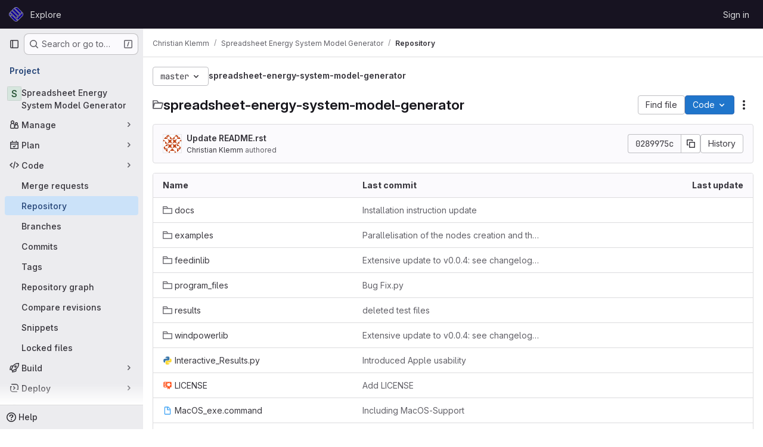

--- FILE ---
content_type: text/css
request_url: https://git.fh-muenster.de/assets/page_bundles/tree-c8b2da86bd9f1872e6c1dc4ce2c95ee33b47a7181079717517d2a6cbe182fbf0.css
body_size: 1685
content:
.content-wrapper:has(.navigation-root){padding-bottom:1.5rem}.navigation-root{min-height:calc(100dvh - var(--application-header-height) - 1.5rem)}.file-tree-browser-overlay{background-color:var(--gl-background-color-overlay);z-index:499}.file-tree-browser{--file-row-level-padding: 1rem;--file-tree-min-height: 300px;--file-tree-bottom-padding: 24px;top:var(--application-header-height);bottom:var(--system-footer-height);background:var(--gl-background-color-default);min-height:var(--file-tree-min-height);transform:translate3d(-100%, 0, 0);z-index:500}@media(prefers-reduced-motion: no-preference){.file-tree-browser{transition-property:transform;transition-timing-function:ease;transition-duration:200ms}}.file-tree-browser .file-row{border-style:none;background-color:transparent;width:100%}.file-tree-browser.file-tree-browser-expanded,.file-tree-browser.file-tree-browser-peek{transform:translate3d(0, 0, 0)}.file-tree-browser.file-tree-browser-peek{--tw-shadow:var(--gl-shadow-md);--tw-shadow-colored:var(--gl-shadow-md);box-shadow:var(--tw-ring-offset-shadow, 0 0 #0000), var(--tw-ring-shadow, 0 0 #0000), var(--tw-shadow);border-radius:.25rem;top:calc(var(--system-header-height) + var(--performance-bar-height))}.file-tree-browser-responsive{width:var(--tree-width)}@container (width < 992px){:where(html.with-gl-container-queries) .file-tree-browser-responsive{width:250px}}@media(width < 992px){:where(html:not(.with-gl-container-queries)) .file-tree-browser-responsive{width:250px}}.tree-holder .nav-block{margin:1rem 0 1rem}.tree-holder .nav-block .tree-ref-holder{margin-right:15px}@container (width >= 576px){:where(html.with-gl-container-queries) .tree-holder .nav-block{display:flex;flex-wrap:wrap;gap:8px}:where(html.with-gl-container-queries) .tree-holder .nav-block .tree-ref-container{flex:1}:where(html.with-gl-container-queries) .tree-holder .nav-block .tree-controls{text-align:right}:where(html.with-gl-container-queries) .tree-holder .nav-block .tree-controls .control{float:left;margin-right:8px}:where(html.with-gl-container-queries) .tree-holder .nav-block .tree-controls .control:last-child{margin-right:0}:where(html.with-gl-container-queries) .tree-holder .nav-block .tree-ref-holder{float:left}:where(html.with-gl-container-queries) .tree-holder .nav-block .repo-breadcrumb li:last-of-type{position:relative}}@media(width >= 576px){:where(html:not(.with-gl-container-queries)) .tree-holder .nav-block{display:flex;flex-wrap:wrap;gap:8px}:where(html:not(.with-gl-container-queries)) .tree-holder .nav-block .tree-ref-container{flex:1}:where(html:not(.with-gl-container-queries)) .tree-holder .nav-block .tree-controls{text-align:right}:where(html:not(.with-gl-container-queries)) .tree-holder .nav-block .tree-controls .control{float:left;margin-right:8px}:where(html:not(.with-gl-container-queries)) .tree-holder .nav-block .tree-controls .control:last-child{margin-right:0}:where(html:not(.with-gl-container-queries)) .tree-holder .nav-block .tree-ref-holder{float:left}:where(html:not(.with-gl-container-queries)) .tree-holder .nav-block .repo-breadcrumb li:last-of-type{position:relative}}@container panel (width < 576px){:where(html.with-gl-container-queries) .tree-holder .tree-ref-container{justify-content:space-between}:where(html.with-gl-container-queries) .tree-holder .repo-breadcrumb{position:relative}:where(html.with-gl-container-queries) .tree-holder .repo-breadcrumb .dropdown-menu{left:inherit;right:0}:where(html.with-gl-container-queries) .tree-holder .tree-controls{margin-bottom:10px}:where(html.with-gl-container-queries) .tree-holder .tree-controls .btn:not(.dropdown-toggle-split),:where(html.with-gl-container-queries) .tree-holder .tree-controls .dropdown{width:100%}}@media(width < 576px){:where(html:not(.with-gl-container-queries)) .tree-holder .tree-ref-container{justify-content:space-between}:where(html:not(.with-gl-container-queries)) .tree-holder .repo-breadcrumb{position:relative}:where(html:not(.with-gl-container-queries)) .tree-holder .repo-breadcrumb .dropdown-menu{left:inherit;right:0}:where(html:not(.with-gl-container-queries)) .tree-holder .tree-controls{margin-bottom:10px}:where(html:not(.with-gl-container-queries)) .tree-holder .tree-controls .btn:not(.dropdown-toggle-split),:where(html:not(.with-gl-container-queries)) .tree-holder .tree-controls .dropdown{width:100%}}.tree-holder .file-finder{max-width:500px;width:100%}.tree-holder .file-finder .file-finder-input{width:95%;display:inline-block}.tree-holder .add-to-tree{vertical-align:top;padding:8px}.tree-holder .add-to-tree svg{top:0}.tree-holder table.tree-table{margin-bottom:var(--gl-spacing-scale-0)}.tree-holder table.tree-table:where(.gl-dark *){background-color:var(--gl-color-neutral-900)}.tree-holder table.tree-table thead tr th[scope=col]{border-top-width:0px;background-color:var(--gl-background-color-subtle)}.tree-holder table.tree-table thead tr th[scope=col]:where(.gl-dark *){background-color:var(--gl-color-neutral-800)}.tree-holder table.tree-table tbody tr{border-bottom-style:solid;border-bottom-color:var(--gl-border-color-default);border-bottom-width:1px;border-bottom-color:var(--gl-border-color-section)}.tree-holder table.tree-table tbody tr td,.tree-holder table.tree-table tbody tr th{line-height:21px;border-color:var(--gl-border-color-section)}.tree-holder table.tree-table tbody tr:hover:not(.tree-truncated-warning) td,.tree-holder table.tree-table tbody tr:hover:not(.tree-truncated-warning) th{background-color:var(--blue-50)}.tree-holder table.tree-table tbody tr:hover:not(.tree-truncated-warning) td:where(.gl-dark *),.tree-holder table.tree-table tbody tr:hover:not(.tree-truncated-warning) th:where(.gl-dark *){background-color:var(--gl-color-neutral-800)}.tree-holder table.tree-table tbody tr:hover:not(.tree-truncated-warning) td,.tree-holder table.tree-table tbody tr:hover:not(.tree-truncated-warning) th{border-top:1px solid var(--gl-action-selected-border-color-default);border-bottom:1px solid var(--gl-action-selected-border-color-default)}.tree-holder table.tree-table tbody tr:hover:not(.tree-truncated-warning) td:first-child,.tree-holder table.tree-table tbody tr:hover:not(.tree-truncated-warning) th:first-child{box-shadow:inset 1px 0 0 0 var(--gl-action-selected-border-color-default)}.tree-holder table.tree-table tbody tr:hover:not(.tree-truncated-warning) td:last-child,.tree-holder table.tree-table tbody tr:hover:not(.tree-truncated-warning) th:last-child{box-shadow:inset -1px 0 0 0 var(--gl-action-selected-border-color-default)}.tree-holder table.tree-table tbody tr:hover:not(.tree-truncated-warning) td:first-child:last-child,.tree-holder table.tree-table tbody tr:hover:not(.tree-truncated-warning) th:first-child:last-child{box-shadow:inset 1px 0 0 0 var(--gl-action-selected-border-color-default),inset -1px 0 0 0 var(--gl-action-selected-border-color-default)}.tree-holder table.tree-table tbody tr:hover:not(.tree-truncated-warning):last-child td,.tree-holder table.tree-table tbody tr:hover:not(.tree-truncated-warning):last-child th{border-bottom-width:0px;box-shadow:inset 0 -1px 0 0 var(--gl-action-selected-border-color-default)}.tree-holder table.tree-table tbody tr:hover:not(.tree-truncated-warning):last-child td:first-child,.tree-holder table.tree-table tbody tr:hover:not(.tree-truncated-warning):last-child th:first-child{box-shadow:inset 1px 0 0 0 var(--gl-action-selected-border-color-default),inset 0 -1px 0 0 var(--gl-action-selected-border-color-default);border-bottom-left-radius:calc(0.25rem - 1px)}.tree-holder table.tree-table tbody tr:hover:not(.tree-truncated-warning):last-child td:last-child,.tree-holder table.tree-table tbody tr:hover:not(.tree-truncated-warning):last-child th:last-child{box-shadow:inset -1px 0 0 0 var(--gl-action-selected-border-color-default),inset 0 -1px 0 0 var(--gl-action-selected-border-color-default);border-bottom-right-radius:calc(0.25rem - 1px)}.tree-holder table.tree-table tbody tr.selected td{border-top-style:solid;border-top-color:var(--gl-border-color-default);border-bottom-style:solid;border-bottom-color:var(--gl-border-color-default);border-top-width:1px;border-bottom-width:1px;background-color:var(--gl-background-color-strong)}.tree-holder table.tree-table tbody tr.selected td:where(.gl-dark *){background-color:var(--gl-color-neutral-800)}.tree-holder table.tree-table tbody tr:last-of-type,.tree-holder table.tree-table tbody tr:last-of-type td,.tree-holder table.tree-table tbody tr:last-of-type:hover td{border-bottom-width:0px}.tree-holder .tree-item .link-container{padding:0}.tree-holder .tree-item .link-container a{padding:10px 16px;display:block}.tree-holder .tree-item .tree-item-file-name{max-width:320px;vertical-align:middle}.tree-holder .tree-item .tree-item-file-name i,.tree-holder .tree-item .tree-item-file-name a{color:var(--gl-text-color-default)}.tree-holder .tree-item .tree-item-file-name img{position:relative;top:-1px}.tree-holder .tree-item .tree-item-file-external-link{margin-right:4px}.tree-holder .tree-item .tree-item-file-external-link span{text-decoration:inherit}.tree-holder .tree-truncated-warning{color:var(--orange-600, #995715);background-color:var(--orange-50, #fdf1dd)}.tree-holder .tree-time-ago{min-width:135px}.tree-holder .tree-commit{max-width:320px}.tree-holder .tree-commit .tree-commit-link:hover{text-decoration:underline}.blob-commit-info{list-style:none;margin:0;padding:0}.blob-content-holder{margin-top:16px}.edit-dropdown-group-width{width:320px}


--- FILE ---
content_type: application/javascript
request_url: https://git.fh-muenster.de/assets/webpack/pages.projects.tree.show.6d380782.chunk.js
body_size: 22003
content:
(this.webpackJsonp=this.webpackJsonp||[]).push([["pages.projects.tree.show","ac450171","treeList","285dfe84"],{"+C/r":function(e,t,r){"use strict";t.isInteger=e=>"number"==typeof e?Number.isInteger(e):"string"==typeof e&&""!==e.trim()&&Number.isInteger(Number(e)),t.find=(e,t)=>e.nodes.find(e=>e.type===t),t.exceedsLimit=(e,r,o=1,n)=>!1!==n&&(!(!t.isInteger(e)||!t.isInteger(r))&&(Number(r)-Number(e))/Number(o)>=n),t.escapeNode=(e,t=0,r)=>{const o=e.nodes[t];o&&(r&&o.type===r||"open"===o.type||"close"===o.type)&&!0!==o.escaped&&(o.value="\\"+o.value,o.escaped=!0)},t.encloseBrace=e=>"brace"===e.type&&(e.commas>>0+e.ranges>>0==0&&(e.invalid=!0,!0)),t.isInvalidBrace=e=>"brace"===e.type&&(!(!0!==e.invalid&&!e.dollar)||(e.commas>>0+e.ranges>>0==0||!0!==e.open||!0!==e.close)&&(e.invalid=!0,!0)),t.isOpenOrClose=e=>"open"===e.type||"close"===e.type||(!0===e.open||!0===e.close),t.reduce=e=>e.reduce((e,t)=>("text"===t.type&&e.push(t.value),"range"===t.type&&(t.type="text"),e),[]),t.flatten=(...e)=>{const t=[],r=e=>{for(let o=0;o<e.length;o++){const n=e[o];Array.isArray(n)?r(n):void 0!==n&&t.push(n)}return t};return r(e),t}},"0SQm":function(e,t,r){"use strict";const o=r("WWcN"),n=r("rwLT"),s=r("Z5sJ"),a=r("AH4o"),i=r("BT9Z"),u=(e,t,r=!1)=>{if(Array.isArray(e)){const o=e.map(e=>u(e,t,r));return e=>{for(const t of o){const r=t(e);if(r)return r}return!1}}const o=(n=e)&&"object"==typeof n&&!Array.isArray(n)&&e.tokens&&e.input;var n;if(""===e||"string"!=typeof e&&!o)throw new TypeError("Expected pattern to be a non-empty string");const s=t||{},i=a.isWindows(t),c=o?u.compileRe(e,t):u.makeRe(e,t,!1,!0),l=c.state;delete c.state;let p=()=>!1;if(s.ignore){const e={...t,ignore:null,onMatch:null,onResult:null};p=u(s.ignore,e,r)}const d=(r,o=!1)=>{const{isMatch:n,match:a,output:d}=u.test(r,c,t,{glob:e,posix:i}),f={glob:e,state:l,regex:c,posix:i,input:r,output:d,match:a,isMatch:n};return"function"==typeof s.onResult&&s.onResult(f),!1===n?(f.isMatch=!1,!!o&&f):p(r)?("function"==typeof s.onIgnore&&s.onIgnore(f),f.isMatch=!1,!!o&&f):("function"==typeof s.onMatch&&s.onMatch(f),!o||f)};return r&&(d.state=l),d};u.test=(e,t,r,{glob:o,posix:n}={})=>{if("string"!=typeof e)throw new TypeError("Expected input to be a string");if(""===e)return{isMatch:!1,output:""};const s=r||{},i=s.format||(n?a.toPosixSlashes:null);let c=e===o,l=c&&i?i(e):e;return!1===c&&(l=i?i(e):e,c=l===o),!1!==c&&!0!==s.capture||(c=!0===s.matchBase||!0===s.basename?u.matchBase(e,t,r,n):t.exec(l)),{isMatch:Boolean(c),match:c,output:l}},u.matchBase=(e,t,r,n=a.isWindows(r))=>(t instanceof RegExp?t:u.makeRe(t,r)).test(o.basename(e)),u.isMatch=(e,t,r)=>u(t,r)(e),u.parse=(e,t)=>Array.isArray(e)?e.map(e=>u.parse(e,t)):s(e,{...t,fastpaths:!1}),u.scan=(e,t)=>n(e,t),u.compileRe=(e,t,r=!1,o=!1)=>{if(!0===r)return e.output;const n=t||{},s=n.contains?"":"^",a=n.contains?"":"$";let i=`${s}(?:${e.output})${a}`;e&&!0===e.negated&&(i=`^(?!${i}).*$`);const c=u.toRegex(i,t);return!0===o&&(c.state=e),c},u.makeRe=(e,t={},r=!1,o=!1)=>{if(!e||"string"!=typeof e)throw new TypeError("Expected a non-empty string");let n={negated:!1,fastpaths:!0};return!1===t.fastpaths||"."!==e[0]&&"*"!==e[0]||(n.output=s.fastpaths(e,t)),n.output||(n=s(e,t)),u.compileRe(n,t,r,o)},u.toRegex=(e,t)=>{try{const r=t||{};return new RegExp(e,r.flags||(r.nocase?"i":""))}catch(e){if(t&&!0===t.debug)throw e;return/$^/}},u.constants=i,e.exports=u},"0lKz":function(e,t,r){"use strict";r.r(t);var o=r("Jw/Q"),n=r("Erny"),s=r("CX32"),a=r("QRtj"),i=r("b4aW"),u=r("ZFQw");Object(o.default)(),Object(u.a)(),Object(i.a)(),Object(n.a)(s.a),Object(a.a)()},335:function(e,t,r){r("HVBj"),r("tGlJ"),e.exports=r("0lKz")},"3ZyF":function(e,t,r){"use strict";
/*!
 * is-number <https://github.com/jonschlinkert/is-number>
 *
 * Copyright (c) 2014-present, Jon Schlinkert.
 * Released under the MIT License.
 */e.exports=function(e){return"number"==typeof e?e-e==0:"string"==typeof e&&""!==e.trim()&&(Number.isFinite?Number.isFinite(+e):isFinite(+e))}},"4Ka6":function(e,t,r){(function(e){var o=Object.getOwnPropertyDescriptors||function(e){for(var t=Object.keys(e),r={},o=0;o<t.length;o++)r[t[o]]=Object.getOwnPropertyDescriptor(e,t[o]);return r},n=/%[sdj%]/g;t.format=function(e){if(!b(e)){for(var t=[],r=0;r<arguments.length;r++)t.push(i(arguments[r]));return t.join(" ")}r=1;for(var o=arguments,s=o.length,a=String(e).replace(n,(function(e){if("%%"===e)return"%";if(r>=s)return e;switch(e){case"%s":return String(o[r++]);case"%d":return Number(o[r++]);case"%j":try{return JSON.stringify(o[r++])}catch(e){return"[Circular]"}default:return e}})),u=o[r];r<s;u=o[++r])g(u)||!m(u)?a+=" "+u:a+=" "+i(u);return a},t.deprecate=function(r,o){if(void 0!==e&&!0===e.noDeprecation)return r;if(void 0===e)return function(){return t.deprecate(r,o).apply(this,arguments)};var n=!1;return function(){if(!n){if(e.throwDeprecation)throw new Error(o);e.traceDeprecation?console.trace(o):console.error(o),n=!0}return r.apply(this,arguments)}};var s,a={};function i(e,r){var o={seen:[],stylize:c};return arguments.length>=3&&(o.depth=arguments[2]),arguments.length>=4&&(o.colors=arguments[3]),h(r)?o.showHidden=r:r&&t._extend(o,r),A(o.showHidden)&&(o.showHidden=!1),A(o.depth)&&(o.depth=2),A(o.colors)&&(o.colors=!1),A(o.customInspect)&&(o.customInspect=!0),o.colors&&(o.stylize=u),l(o,e,o.depth)}function u(e,t){var r=i.styles[t];return r?"["+i.colors[r][0]+"m"+e+"["+i.colors[r][1]+"m":e}function c(e,t){return e}function l(e,r,o){if(e.customInspect&&r&&E(r.inspect)&&r.inspect!==t.inspect&&(!r.constructor||r.constructor.prototype!==r)){var n=r.inspect(o,e);return b(n)||(n=l(e,n,o)),n}var s=function(e,t){if(A(t))return e.stylize("undefined","undefined");if(b(t)){var r="'"+JSON.stringify(t).replace(/^"|"$/g,"").replace(/'/g,"\\'").replace(/\\"/g,'"')+"'";return e.stylize(r,"string")}if(y(t))return e.stylize(""+t,"number");if(h(t))return e.stylize(""+t,"boolean");if(g(t))return e.stylize("null","null")}(e,r);if(s)return s;var a=Object.keys(r),i=function(e){var t={};return e.forEach((function(e,r){t[e]=!0})),t}(a);if(e.showHidden&&(a=Object.getOwnPropertyNames(r)),w(r)&&(a.indexOf("message")>=0||a.indexOf("description")>=0))return p(r);if(0===a.length){if(E(r)){var u=r.name?": "+r.name:"";return e.stylize("[Function"+u+"]","special")}if(_(r))return e.stylize(RegExp.prototype.toString.call(r),"regexp");if(R(r))return e.stylize(Date.prototype.toString.call(r),"date");if(w(r))return p(r)}var c,m="",v=!1,C=["{","}"];(f(r)&&(v=!0,C=["[","]"]),E(r))&&(m=" [Function"+(r.name?": "+r.name:"")+"]");return _(r)&&(m=" "+RegExp.prototype.toString.call(r)),R(r)&&(m=" "+Date.prototype.toUTCString.call(r)),w(r)&&(m=" "+p(r)),0!==a.length||v&&0!=r.length?o<0?_(r)?e.stylize(RegExp.prototype.toString.call(r),"regexp"):e.stylize("[Object]","special"):(e.seen.push(r),c=v?function(e,t,r,o,n){for(var s=[],a=0,i=t.length;a<i;++a)O(t,String(a))?s.push(d(e,t,r,o,String(a),!0)):s.push("");return n.forEach((function(n){n.match(/^\d+$/)||s.push(d(e,t,r,o,n,!0))})),s}(e,r,o,i,a):a.map((function(t){return d(e,r,o,i,t,v)})),e.seen.pop(),function(e,t,r){if(e.reduce((function(e,t){return t.indexOf("\n")>=0&&0,e+t.replace(/\u001b\[\d\d?m/g,"").length+1}),0)>60)return r[0]+(""===t?"":t+"\n ")+" "+e.join(",\n  ")+" "+r[1];return r[0]+t+" "+e.join(", ")+" "+r[1]}(c,m,C)):C[0]+m+C[1]}function p(e){return"["+Error.prototype.toString.call(e)+"]"}function d(e,t,r,o,n,s){var a,i,u;if((u=Object.getOwnPropertyDescriptor(t,n)||{value:t[n]}).get?i=u.set?e.stylize("[Getter/Setter]","special"):e.stylize("[Getter]","special"):u.set&&(i=e.stylize("[Setter]","special")),O(o,n)||(a="["+n+"]"),i||(e.seen.indexOf(u.value)<0?(i=g(r)?l(e,u.value,null):l(e,u.value,r-1)).indexOf("\n")>-1&&(i=s?i.split("\n").map((function(e){return"  "+e})).join("\n").substr(2):"\n"+i.split("\n").map((function(e){return"   "+e})).join("\n")):i=e.stylize("[Circular]","special")),A(a)){if(s&&n.match(/^\d+$/))return i;(a=JSON.stringify(""+n)).match(/^"([a-zA-Z_][a-zA-Z_0-9]*)"$/)?(a=a.substr(1,a.length-2),a=e.stylize(a,"name")):(a=a.replace(/'/g,"\\'").replace(/\\"/g,'"').replace(/(^"|"$)/g,"'"),a=e.stylize(a,"string"))}return a+": "+i}function f(e){return Array.isArray(e)}function h(e){return"boolean"==typeof e}function g(e){return null===e}function y(e){return"number"==typeof e}function b(e){return"string"==typeof e}function A(e){return void 0===e}function _(e){return m(e)&&"[object RegExp]"===v(e)}function m(e){return"object"==typeof e&&null!==e}function R(e){return m(e)&&"[object Date]"===v(e)}function w(e){return m(e)&&("[object Error]"===v(e)||e instanceof Error)}function E(e){return"function"==typeof e}function v(e){return Object.prototype.toString.call(e)}function C(e){return e<10?"0"+e.toString(10):e.toString(10)}t.debuglog=function(r){if(A(s)&&(s=e.env.NODE_DEBUG||""),r=r.toUpperCase(),!a[r])if(new RegExp("\\b"+r+"\\b","i").test(s)){var o=e.pid;a[r]=function(){var e=t.format.apply(t,arguments);console.error("%s %d: %s",r,o,e)}}else a[r]=function(){};return a[r]},t.inspect=i,i.colors={bold:[1,22],italic:[3,23],underline:[4,24],inverse:[7,27],white:[37,39],grey:[90,39],black:[30,39],blue:[34,39],cyan:[36,39],green:[32,39],magenta:[35,39],red:[31,39],yellow:[33,39]},i.styles={special:"cyan",number:"yellow",boolean:"yellow",undefined:"grey",null:"bold",string:"green",date:"magenta",regexp:"red"},t.isArray=f,t.isBoolean=h,t.isNull=g,t.isNullOrUndefined=function(e){return null==e},t.isNumber=y,t.isString=b,t.isSymbol=function(e){return"symbol"==typeof e},t.isUndefined=A,t.isRegExp=_,t.isObject=m,t.isDate=R,t.isError=w,t.isFunction=E,t.isPrimitive=function(e){return null===e||"boolean"==typeof e||"number"==typeof e||"string"==typeof e||"symbol"==typeof e||void 0===e},t.isBuffer=r("as5i");var x=["Jan","Feb","Mar","Apr","May","Jun","Jul","Aug","Sep","Oct","Nov","Dec"];function S(){var e=new Date,t=[C(e.getHours()),C(e.getMinutes()),C(e.getSeconds())].join(":");return[e.getDate(),x[e.getMonth()],t].join(" ")}function O(e,t){return Object.prototype.hasOwnProperty.call(e,t)}t.log=function(){console.log("%s - %s",S(),t.format.apply(t,arguments))},t.inherits=r("Y7R+"),t._extend=function(e,t){if(!t||!m(t))return e;for(var r=Object.keys(t),o=r.length;o--;)e[r[o]]=t[r[o]];return e};var H="undefined"!=typeof Symbol?Symbol("util.promisify.custom"):void 0;function k(e,t){if(!e){var r=new Error("Promise was rejected with a falsy value");r.reason=e,e=r}return t(e)}t.promisify=function(e){if("function"!=typeof e)throw new TypeError('The "original" argument must be of type Function');if(H&&e[H]){var t;if("function"!=typeof(t=e[H]))throw new TypeError('The "util.promisify.custom" argument must be of type Function');return Object.defineProperty(t,H,{value:t,enumerable:!1,writable:!1,configurable:!0}),t}function t(){for(var t,r,o=new Promise((function(e,o){t=e,r=o})),n=[],s=0;s<arguments.length;s++)n.push(arguments[s]);n.push((function(e,o){e?r(e):t(o)}));try{e.apply(this,n)}catch(e){r(e)}return o}return Object.setPrototypeOf(t,Object.getPrototypeOf(e)),H&&Object.defineProperty(t,H,{value:t,enumerable:!1,writable:!1,configurable:!0}),Object.defineProperties(t,o(e))},t.promisify.custom=H,t.callbackify=function(t){if("function"!=typeof t)throw new TypeError('The "original" argument must be of type Function');function r(){for(var r=[],o=0;o<arguments.length;o++)r.push(arguments[o]);var n=r.pop();if("function"!=typeof n)throw new TypeError("The last argument must be of type Function");var s=this,a=function(){return n.apply(s,arguments)};t.apply(this,r).then((function(t){e.nextTick(a,null,t)}),(function(t){e.nextTick(k,t,a)}))}return Object.setPrototypeOf(r,Object.getPrototypeOf(t)),Object.defineProperties(r,o(t)),r}}).call(this,r("TzVV"))},"82zY":function(e,t,r){"use strict";const o=r("xkpj"),{MAX_LENGTH:n,CHAR_BACKSLASH:s,CHAR_BACKTICK:a,CHAR_COMMA:i,CHAR_DOT:u,CHAR_LEFT_PARENTHESES:c,CHAR_RIGHT_PARENTHESES:l,CHAR_LEFT_CURLY_BRACE:p,CHAR_RIGHT_CURLY_BRACE:d,CHAR_LEFT_SQUARE_BRACKET:f,CHAR_RIGHT_SQUARE_BRACKET:h,CHAR_DOUBLE_QUOTE:g,CHAR_SINGLE_QUOTE:y,CHAR_NO_BREAK_SPACE:b,CHAR_ZERO_WIDTH_NOBREAK_SPACE:A}=r("VEpw");e.exports=(e,t={})=>{if("string"!=typeof e)throw new TypeError("Expected a string");const r=t||{},_="number"==typeof r.maxLength?Math.min(n,r.maxLength):n;if(e.length>_)throw new SyntaxError(`Input length (${e.length}), exceeds max characters (${_})`);const m={type:"root",input:e,nodes:[]},R=[m];let w=m,E=m,v=0;const C=e.length;let x,S=0,O=0;const H=()=>e[S++],k=e=>{if("text"===e.type&&"dot"===E.type&&(E.type="text"),!E||"text"!==E.type||"text"!==e.type)return w.nodes.push(e),e.parent=w,e.prev=E,E=e,e;E.value+=e.value};for(k({type:"bos"});S<C;)if(w=R[R.length-1],x=H(),x!==A&&x!==b)if(x!==s)if(x!==h)if(x!==f)if(x!==c)if(x!==l)if(x!==g&&x!==y&&x!==a)if(x!==p)if(x!==d)if(x===i&&O>0){if(w.ranges>0){w.ranges=0;const e=w.nodes.shift();w.nodes=[e,{type:"text",value:o(w)}]}k({type:"comma",value:x}),w.commas++}else if(x===u&&O>0&&0===w.commas){const e=w.nodes;if(0===O||0===e.length){k({type:"text",value:x});continue}if("dot"===E.type){if(w.range=[],E.value+=x,E.type="range",3!==w.nodes.length&&5!==w.nodes.length){w.invalid=!0,w.ranges=0,E.type="text";continue}w.ranges++,w.args=[];continue}if("range"===E.type){e.pop();const t=e[e.length-1];t.value+=E.value+x,E=t,w.ranges--;continue}k({type:"dot",value:x})}else k({type:"text",value:x});else{if("brace"!==w.type){k({type:"text",value:x});continue}const e="close";w=R.pop(),w.close=!0,k({type:e,value:x}),O--,w=R[R.length-1]}else{O++;const e=E.value&&"$"===E.value.slice(-1)||!0===w.dollar;w=k({type:"brace",open:!0,close:!1,dollar:e,depth:O,commas:0,ranges:0,nodes:[]}),R.push(w),k({type:"open",value:x})}else{const e=x;let r;for(!0!==t.keepQuotes&&(x="");S<C&&(r=H());)if(r!==s){if(r===e){!0===t.keepQuotes&&(x+=r);break}x+=r}else x+=r+H();k({type:"text",value:x})}else{if("paren"!==w.type){k({type:"text",value:x});continue}w=R.pop(),k({type:"text",value:x}),w=R[R.length-1]}else w=k({type:"paren",nodes:[]}),R.push(w),k({type:"text",value:x});else{let e;for(v++;S<C&&(e=H());)if(x+=e,e!==f)if(e!==s){if(e===h&&(v--,0===v))break}else x+=H();else v++;k({type:"text",value:x})}else k({type:"text",value:"\\"+x});else k({type:"text",value:(t.keepEscaping?x:"")+H()});do{if(w=R.pop(),"root"!==w.type){w.nodes.forEach(e=>{e.nodes||("open"===e.type&&(e.isOpen=!0),"close"===e.type&&(e.isClose=!0),e.nodes||(e.type="text"),e.invalid=!0)});const e=R[R.length-1],t=e.nodes.indexOf(w);e.nodes.splice(t,1,...w.nodes)}}while(R.length>0);return k({type:"eos"}),m}},"9YHj":function(e,t,r){"use strict";r.r(t);var o=r("NnjE"),n=(r("v2fZ"),r("3UXl"),r("iyoE"),r("RFHG"),r("z6RN"),r("xuo1"),r("2TqH")),s=r("nuJP"),a=r("3twG"),i=r("/lV4"),u=r("d08M"),c=r("ygVz"),l=r("4oYX"),p=r("CbCZ"),d=r("4Fqu"),f=r("AxB5"),h={components:{GlButton:p.a,GlButtonGroup:d.a,GlDisclosureDropdownItem:f.a},props:{items:{type:Array,required:!0}}},g=r("tBpV"),y=Object(g.a)(h,(function(){var e=this,t=e._self._c;return e.items.length?t("gl-disclosure-dropdown-item",{staticClass:"gl-px-3 gl-py-2"},[t("gl-button-group",{staticClass:"gl-w-full"},e._l(e.items,(function(r,o){return t("gl-button",e._b({key:o,attrs:{href:r.href},on:{click:function(t){return e.$emit("close-dropdown")}}},"gl-button",r.extraAttrs,!1),[e._v("\n      "+e._s(r.text)+"\n    ")])})),1)],1):e._e()}),[],!1,null,null,null).exports,b=r("wQDE"),A={components:{GlButton:p.a,GlButtonGroup:d.a,GlDisclosureDropdownItem:f.a},mixins:[c.a.mixin()],props:{ideItem:{type:Object,required:!0}},computed:{shortcutsDisabled:()=>Object(b.b)()},methods:{closeDropdown(){this.$emit("close-dropdown")},trackAndClose({action:e,label:t}={}){e&&this.trackEvent(e,t&&{label:t}),this.closeDropdown()}}},_=Object(g.a)(A,(function(){var e=this,t=e._self._c;return e.ideItem.items?t("gl-disclosure-dropdown-item",{staticClass:"gl-mb-3 gl-flex gl-w-full gl-items-center gl-justify-between gl-px-4 gl-py-2",attrs:{"data-testid":e.ideItem.testId}},[t("span",{staticClass:"gl-min-w-0"},[e._v(e._s(e.ideItem.text))]),e._v(" "),t("gl-button-group",e._l(e.ideItem.items,(function(r,o){return t("gl-button",{key:o,attrs:{href:r.href,"is-unsafe-link":"",target:"_blank",size:"small"},on:{click:function(t){return e.trackAndClose(r.tracking)}}},[e._v("\n      "+e._s(r.text)+"\n    ")])})),1)],1):e.ideItem.href?t("gl-disclosure-dropdown-item",{attrs:{item:e.ideItem,"data-testid":e.ideItem.testId},on:{action:function(t){return e.trackAndClose(e.ideItem.tracking)}},scopedSlots:e._u([{key:"list-item",fn:function(){return[t("span",{staticClass:"gl-flex gl-items-center gl-justify-between"},[t("span",[e._v(e._s(e.ideItem.text))]),e._v(" "),e.ideItem.shortcut&&!e.shortcutsDisabled?t("kbd",{staticClass:"flat"},[e._v(e._s(e.ideItem.shortcut))]):e._e()])]},proxy:!0}])}):e._e()}),[],!1,null,null,null).exports;const m={vscode:{ssh:"open_vscode_ssh",https:"open_vscode_https"},intellij:{ssh:"open_intellij_ssh",https:"open_intellij_https"}};var R={name:"CECompactCodeDropdown",components:{GlDisclosureDropdown:n.a,GlDisclosureDropdownGroup:s.a,CodeDropdownCloneItem:l.a,CodeDropdownDownloadItems:y,CodeDropdownIdeItem:_},mixins:[c.a.mixin()],props:{sshUrl:{type:String,required:!1,default:""},httpUrl:{type:String,required:!1,default:""},kerberosUrl:{type:String,required:!1,default:null},xcodeUrl:{type:String,required:!1,default:""},webIdeUrl:{type:String,required:!1,default:""},gitpodUrl:{type:String,required:!1,default:""},currentPath:{type:String,required:!1,default:null},directoryDownloadLinks:{type:Array,required:!1,default:function(){return[]}},showWebIdeButton:{type:Boolean,required:!1,default:!0},isGitpodEnabledForInstance:{type:Boolean,required:!1,default:!1},isGitpodEnabledForUser:{type:Boolean,required:!1,default:!1}},computed:{httpLabel(){var e;const t=null===(e=Object(a.o)(this.httpUrl))||void 0===e?void 0:e.toUpperCase();return Object(i.j)(Object(i.a)("Clone with %{protocol}"),{protocol:t})},sshUrlEncoded(){return encodeURIComponent(this.sshUrl)},httpUrlEncoded(){return encodeURIComponent(this.httpUrl)},webIdeActionShortcutKey:()=>Object(u.Hb)(u.y)[0],webIdeAction(){return{text:Object(i.a)("Web IDE"),shortcut:this.webIdeActionShortcutKey,tracking:{action:"click_consolidated_edit",label:"web_ide"},testId:"webide-menu-item",href:this.webIdeUrl,extraAttrs:{target:"_blank"}}},showGitpodButton(){return this.isGitpodEnabledForInstance&&this.isGitpodEnabledForUser&&this.gitpodUrl},gitPodAction(){return{text:Object(i.a)("GitPod"),tracking:{action:"click_consolidated_edit",label:"gitpod"},href:this.gitpodUrl,extraAttrs:{target:"_blank"}}},ideGroup(){const e=[];return this.showWebIdeButton&&e.push(this.webIdeAction),this.showGitpodButton&&e.push(this.gitPodAction),(this.httpUrl||this.sshUrl)&&(e.push(this.createIdeGroup(Object(i.a)("Visual Studio Code"),"vscode://vscode.git/clone?url=","vscode")),e.push(this.createIdeGroup(Object(i.a)("IntelliJ IDEA"),"jetbrains://idea/checkout/git?idea.required.plugins.id=Git4Idea&checkout.repo=","intellij"))),this.xcodeUrl&&e.push({text:Object(i.a)("Xcode"),href:this.xcodeUrl,extraAttrs:{isUnsafeLink:!0}}),e},sourceCodeGroup(){return this.directoryDownloadLinks.map((function(e){return{text:e.text,href:e.path,extraAttrs:{rel:"nofollow",download:""}}}))},directoryDownloadGroup(){var e=this;return this.directoryDownloadLinks.map((function(t){const r=Object(a.B)({path:e.currentPath},t.path).replace(/%2F/g,"/");return{text:t.text,href:r,extraAttrs:{rel:"nofollow",download:""}}}))},groups(){let e=null;return[["sshUrl",this.sshUrl],["httpUrl",this.httpUrl],["kerberosUrl",this.kerberosUrl],["ideGroup",this.ideGroup.length>0],["downloadSourceCode",this.directoryDownloadLinks.length>0],["downloadDirectory",this.currentPath&&this.directoryDownloadLinks.length>0]].reduce((function(t,[r,o]){let n=Boolean(o);return!e&&o&&(e=r,n=!1),t[r]={show:o,bordered:n},t}),{})},trackingData:()=>({ssh:{action:"copy_ssh_clone_url"},https:{action:"copy_https_clone_url"}})},methods:{onDropdownShown(){this.trackEvent("click_code_dropdown")},closeDropdown(){this.$refs.dropdown.close()},createIdeGroup(e,t,r){return{text:e,items:[...this.sshUrl?[{text:Object(i.a)("SSH"),href:`${t}${this.sshUrlEncoded}`,tracking:{action:m[r].ssh},extraAttrs:{isUnsafeLink:!0}}]:[],...this.httpUrl?[{text:Object(i.a)("HTTPS"),href:`${t}${this.httpUrlEncoded}`,tracking:{action:m[r].https},extraAttrs:{isUnsafeLink:!0}}]:[]]}}}},w=r("LPAU"),E=r.n(w),v=r("TFf2"),C=r.n(v),x={insert:"head",singleton:!1},S=(E()(C.a,x),C.a.locals,Object(g.a)(R,(function(){var e=this,t=e._self._c;return t("gl-disclosure-dropdown",{ref:"dropdown",staticClass:"code-dropdown",attrs:{"toggle-text":e.__("Code"),variant:"confirm",placement:"bottom-end","fluid-width":"","auto-close":!1,"data-testid":"code-dropdown"},on:{shown:e.onDropdownShown}},[e.groups.sshUrl.show?t("gl-disclosure-dropdown-group",{attrs:{bordered:e.groups.sshUrl.bordered}},[t("code-dropdown-clone-item",{attrs:{label:e.__("Clone with SSH"),link:e.sshUrl,name:"ssh_project_clone","input-id":"copy-ssh-url-input","test-id":"copy-ssh-url-button",tracking:e.trackingData.ssh}})],1):e._e(),e._v(" "),e.groups.httpUrl.show?t("gl-disclosure-dropdown-group",{attrs:{bordered:e.groups.httpUrl.bordered}},[t("code-dropdown-clone-item",{attrs:{label:e.httpLabel,link:e.httpUrl,name:"http_project_clone","input-id":"copy-http-url-input","test-id":"copy-http-url-button",tracking:e.trackingData.https}})],1):e._e(),e._v(" "),e.groups.kerberosUrl.show?t("gl-disclosure-dropdown-group",{attrs:{bordered:e.groups.kerberosUrl.bordered}},[t("code-dropdown-clone-item",{attrs:{label:e.__("Clone with KRB5"),link:e.kerberosUrl,name:"kerberos_project_clone","input-id":"copy-http-url-input","test-id":"copy-http-url-button"}})],1):e._e(),e._v(" "),e.groups.ideGroup.show?t("gl-disclosure-dropdown-group",{attrs:{bordered:e.groups.ideGroup.bordered},scopedSlots:e._u([{key:"group-label",fn:function(){return[e._v(e._s(e.__("Open with")))]},proxy:!0}],null,!1,397988243)},[e._v(" "),e._l(e.ideGroup,(function(r,o){return t("code-dropdown-ide-item",{key:o,attrs:{"ide-item":r,label:e.__("Open with")},on:{"close-dropdown":e.closeDropdown}})}))],2):e._e(),e._v(" "),e.groups.downloadSourceCode.show?t("gl-disclosure-dropdown-group",{attrs:{bordered:e.groups.downloadSourceCode.bordered},scopedSlots:e._u([{key:"group-label",fn:function(){return[e._v(e._s(e.__("Download source code")))]},proxy:!0}],null,!1,2425687393)},[e._v(" "),t("code-dropdown-download-items",{attrs:{items:e.sourceCodeGroup},on:{"close-dropdown":e.closeDropdown}})],1):e._e(),e._v(" "),e.groups.downloadDirectory.show?t("gl-disclosure-dropdown-group",{attrs:{bordered:e.groups.downloadDirectory.bordered},scopedSlots:e._u([{key:"group-label",fn:function(){return[e._v(e._s(e.__("Download directory")))]},proxy:!0}],null,!1,2889711192)},[e._v(" "),t("code-dropdown-download-items",{attrs:{items:e.directoryDownloadGroup},on:{"close-dropdown":e.closeDropdown}})],1):e._e(),e._v(" "),e._t("gl-ee-compact-code-dropdown")],2)}),[],!1,null,null,null).exports),O=r("TGpU"),H=r("t9iZ"),k=r("YmFK"),T={components:{GetProjectDetailsQuery:H.a,WorkspacesDropdownGroup:O.a,CeCompactCodeDropdown:S,GlLoadingIcon:o.a},mixins:[Object(k.a)()],inject:["newWorkspacePath"],props:{...S.props,projectPath:{type:String,required:!0},projectId:{type:String,required:!0},gitRef:{type:String,required:!0}},data:()=>({projectDetailsLoaded:!1,supportsWorkspaces:!1}),computed:{isWorkspacesDropdownGroupAvailable(){return this.glLicensedFeatures.remoteDevelopment},projectIdAsInt(){return parseInt(this.projectId,10)}},methods:{onProjectDetailsResult({clusterAgents:e}){this.projectDetailsLoaded=!0,this.supportsWorkspaces=e.length>0},onProjectDetailsError(){this.projectDetailsLoaded=!0}}},j=Object(g.a)(T,(function(){var e=this,t=e._self._c;return t("ce-compact-code-dropdown",{staticClass:"git-clone-holder js-git-clone-holder",attrs:{"ssh-url":e.sshUrl,"http-url":e.httpUrl,"kerberos-url":e.kerberosUrl,"xcode-url":e.xcodeUrl,"web-ide-url":e.webIdeUrl,"gitpod-url":e.gitpodUrl,"current-path":e.currentPath,"directory-download-links":e.directoryDownloadLinks,"project-path":e.projectPath,"show-web-ide-button":e.showWebIdeButton,"is-gitpod-enabled-for-user":e.isGitpodEnabledForUser,"is-gitpod-enabled-for-instance":e.isGitpodEnabledForInstance},scopedSlots:e._u([{key:"gl-ee-compact-code-dropdown",fn:function(){return[e.isWorkspacesDropdownGroupAvailable?t("div",{staticClass:"gl-w-full"},[t("get-project-details-query",{attrs:{"project-full-path":e.projectPath},on:{result:e.onProjectDetailsResult,error:e.onProjectDetailsError}}),e._v(" "),e.projectDetailsLoaded?t("workspaces-dropdown-group",{staticClass:"gl-w-full",attrs:{"new-workspace-path":e.newWorkspacePath,"project-id":e.projectIdAsInt,"project-full-path":e.projectPath,"supports-workspaces":e.supportsWorkspaces,"git-ref":e.gitRef,"border-position":"top"}}):t("div",{staticClass:"gl-my-3 gl-w-full gl-text-center"},[t("gl-loading-icon")],1)],1):e._e()]},proxy:!0}])})}),[],!1,null,null,null);t.default=j.exports},AH4o:function(e,t,r){"use strict";(function(e){const o=r("WWcN"),n="win32"===e.platform,{REGEX_BACKSLASH:s,REGEX_REMOVE_BACKSLASH:a,REGEX_SPECIAL_CHARS:i,REGEX_SPECIAL_CHARS_GLOBAL:u}=r("BT9Z");t.isObject=e=>null!==e&&"object"==typeof e&&!Array.isArray(e),t.hasRegexChars=e=>i.test(e),t.isRegexChar=e=>1===e.length&&t.hasRegexChars(e),t.escapeRegex=e=>e.replace(u,"\\$1"),t.toPosixSlashes=e=>e.replace(s,"/"),t.removeBackslashes=e=>e.replace(a,e=>"\\"===e?"":e),t.supportsLookbehinds=()=>{const t=e.version.slice(1).split(".").map(Number);return 3===t.length&&t[0]>=9||8===t[0]&&t[1]>=10},t.isWindows=e=>e&&"boolean"==typeof e.windows?e.windows:!0===n||"\\"===o.sep,t.escapeLast=(e,r,o)=>{const n=e.lastIndexOf(r,o);return-1===n?e:"\\"===e[n-1]?t.escapeLast(e,r,n-1):`${e.slice(0,n)}\\${e.slice(n)}`},t.removePrefix=(e,t={})=>{let r=e;return r.startsWith("./")&&(r=r.slice(2),t.prefix="./"),r},t.wrapOutput=(e,t={},r={})=>{let o=`${r.contains?"":"^"}(?:${e})${r.contains?"":"$"}`;return!0===t.negated&&(o=`(?:^(?!${o}).*$)`),o}}).call(this,r("TzVV"))},BT9Z:function(e,t,r){"use strict";const o=r("WWcN"),n={DOT_LITERAL:"\\.",PLUS_LITERAL:"\\+",QMARK_LITERAL:"\\?",SLASH_LITERAL:"\\/",ONE_CHAR:"(?=.)",QMARK:"[^/]",END_ANCHOR:"(?:\\/|$)",DOTS_SLASH:"\\.{1,2}(?:\\/|$)",NO_DOT:"(?!\\.)",NO_DOTS:"(?!(?:^|\\/)\\.{1,2}(?:\\/|$))",NO_DOT_SLASH:"(?!\\.{0,1}(?:\\/|$))",NO_DOTS_SLASH:"(?!\\.{1,2}(?:\\/|$))",QMARK_NO_DOT:"[^.\\/]",STAR:"[^/]*?",START_ANCHOR:"(?:^|\\/)"},s={...n,SLASH_LITERAL:"[\\\\/]",QMARK:"[^\\\\/]",STAR:"[^\\\\/]*?",DOTS_SLASH:"\\.{1,2}(?:[\\\\/]|$)",NO_DOT:"(?!\\.)",NO_DOTS:"(?!(?:^|[\\\\/])\\.{1,2}(?:[\\\\/]|$))",NO_DOT_SLASH:"(?!\\.{0,1}(?:[\\\\/]|$))",NO_DOTS_SLASH:"(?!\\.{1,2}(?:[\\\\/]|$))",QMARK_NO_DOT:"[^.\\\\/]",START_ANCHOR:"(?:^|[\\\\/])",END_ANCHOR:"(?:[\\\\/]|$)"};e.exports={MAX_LENGTH:65536,POSIX_REGEX_SOURCE:{alnum:"a-zA-Z0-9",alpha:"a-zA-Z",ascii:"\\x00-\\x7F",blank:" \\t",cntrl:"\\x00-\\x1F\\x7F",digit:"0-9",graph:"\\x21-\\x7E",lower:"a-z",print:"\\x20-\\x7E ",punct:"\\-!\"#$%&'()\\*+,./:;<=>?@[\\]^_`{|}~",space:" \\t\\r\\n\\v\\f",upper:"A-Z",word:"A-Za-z0-9_",xdigit:"A-Fa-f0-9"},REGEX_BACKSLASH:/\\(?![*+?^${}(|)[\]])/g,REGEX_NON_SPECIAL_CHARS:/^[^@![\].,$*+?^{}()|\\/]+/,REGEX_SPECIAL_CHARS:/[-*+?.^${}(|)[\]]/,REGEX_SPECIAL_CHARS_BACKREF:/(\\?)((\W)(\3*))/g,REGEX_SPECIAL_CHARS_GLOBAL:/([-*+?.^${}(|)[\]])/g,REGEX_REMOVE_BACKSLASH:/(?:\[.*?[^\\]\]|\\(?=.))/g,REPLACEMENTS:{"***":"*","**/**":"**","**/**/**":"**"},CHAR_0:48,CHAR_9:57,CHAR_UPPERCASE_A:65,CHAR_LOWERCASE_A:97,CHAR_UPPERCASE_Z:90,CHAR_LOWERCASE_Z:122,CHAR_LEFT_PARENTHESES:40,CHAR_RIGHT_PARENTHESES:41,CHAR_ASTERISK:42,CHAR_AMPERSAND:38,CHAR_AT:64,CHAR_BACKWARD_SLASH:92,CHAR_CARRIAGE_RETURN:13,CHAR_CIRCUMFLEX_ACCENT:94,CHAR_COLON:58,CHAR_COMMA:44,CHAR_DOT:46,CHAR_DOUBLE_QUOTE:34,CHAR_EQUAL:61,CHAR_EXCLAMATION_MARK:33,CHAR_FORM_FEED:12,CHAR_FORWARD_SLASH:47,CHAR_GRAVE_ACCENT:96,CHAR_HASH:35,CHAR_HYPHEN_MINUS:45,CHAR_LEFT_ANGLE_BRACKET:60,CHAR_LEFT_CURLY_BRACE:123,CHAR_LEFT_SQUARE_BRACKET:91,CHAR_LINE_FEED:10,CHAR_NO_BREAK_SPACE:160,CHAR_PERCENT:37,CHAR_PLUS:43,CHAR_QUESTION_MARK:63,CHAR_RIGHT_ANGLE_BRACKET:62,CHAR_RIGHT_CURLY_BRACE:125,CHAR_RIGHT_SQUARE_BRACKET:93,CHAR_SEMICOLON:59,CHAR_SINGLE_QUOTE:39,CHAR_SPACE:32,CHAR_TAB:9,CHAR_UNDERSCORE:95,CHAR_VERTICAL_LINE:124,CHAR_ZERO_WIDTH_NOBREAK_SPACE:65279,SEP:o.sep,extglobChars:e=>({"!":{type:"negate",open:"(?:(?!(?:",close:`))${e.STAR})`},"?":{type:"qmark",open:"(?:",close:")?"},"+":{type:"plus",open:"(?:",close:")+"},"*":{type:"star",open:"(?:",close:")*"},"@":{type:"at",open:"(?:",close:")"}}),globChars:e=>!0===e?s:n}},FtYv:function(e,t,r){"use strict";const o=r("xkpj"),n=r("wlho"),s=r("Uk5S"),a=r("82zY"),i=(e,t={})=>{let r=[];if(Array.isArray(e))for(const o of e){const e=i.create(o,t);Array.isArray(e)?r.push(...e):r.push(e)}else r=[].concat(i.create(e,t));return t&&!0===t.expand&&!0===t.nodupes&&(r=[...new Set(r)]),r};i.parse=(e,t={})=>a(e,t),i.stringify=(e,t={})=>o("string"==typeof e?i.parse(e,t):e,t),i.compile=(e,t={})=>("string"==typeof e&&(e=i.parse(e,t)),n(e,t)),i.expand=(e,t={})=>{"string"==typeof e&&(e=i.parse(e,t));let r=s(e,t);return!0===t.noempty&&(r=r.filter(Boolean)),!0===t.nodupes&&(r=[...new Set(r)]),r},i.create=(e,t={})=>""===e||e.length<3?[e]:!0!==t.expand?i.compile(e,t):i.expand(e,t),e.exports=i},"Jw/Q":function(e,t,r){"use strict";r.r(t);var o=r("ewH8"),n=(r("byxs"),r("yi8e")),s=r("NmEs"),a=r("m4yQ"),i=r("Knu6"),u=r("Iixh"),c=r("c0EM"),l=r("y2bm"),p=r("9YHj"),d=r("BQlt"),f=r("Sfeb"),h=r("SXCz"),g=r("gpiL"),y=r("+gZZ"),b=r("QJd2"),A=r("k6Do"),_=r.n(A),m=r("h6C7"),R=r.n(m),w=r("FIKT"),E=r.n(w),v=r("f/vg"),C=r.n(v),x=r("htAy"),S=r("t8rf"),O=r("w/32"),H=r("x5Io");o.default.use(n.b),o.default.use(i.a,{components:["SimpleViewer","BlobContent"]});var k=r("vcM6");t.default=function(){const{router:e,apolloProvider:t,projectPath:r}=function(){const e=document.getElementById("js-tree-list"),{dataset:t}=e,{projectPath:r,projectShortPath:n,ref:i,escapedRef:A,fullName:m,resourceId:w,userId:v,explainCodeAvailable:k,targetBranch:T,refType:j,hasRevsFile:L}=t,I=Object(x.a)(r,A,m);Object(d.a)(I,{projectPath:r,ref:i,refType:j},b.a),b.a.clients.defaultClient.cache.writeQuery({query:_.a,data:{commits:[]}}),b.a.clients.defaultClient.cache.writeQuery({query:R.a,data:{projectPath:r}}),b.a.clients.defaultClient.cache.writeQuery({query:E.a,data:{projectShortPath:n}}),b.a.clients.defaultClient.cache.writeQuery({query:C.a,data:{ref:i,escapedRef:A}});const $=document.getElementById("js-last-commit");Object(H.a)({router:I}),function(){const e=document.getElementById("js-code-dropdown");if(!e)return!1;const{sshUrl:t,httpUrl:n,kerberosUrl:s,xcodeUrl:a,directoryDownloadLinks:i,newWorkspacePath:u,projectId:c,organizationId:d}=e.dataset,f=gon.features.directoryCodeDropdownUpdates?p.default:l.a;new o.default({el:e,router:I,apolloProvider:b.a,render(e){return e(f,{props:{sshUrl:t,httpUrl:n,kerberosUrl:s,xcodeUrl:a,currentPath:this.$route.params.path,directoryDownloadLinks:JSON.parse(i),projectId:c,projectPath:r,newWorkspacePath:u,organizationId:d}})}})}(),new o.default({el:$,router:I,apolloProvider:b.a,render(e){const t=Object(O.b)($.dataset.historyLink,this.$route.params.path,this.$route.meta.refType||this.$route.query.ref_type);return e(y.a,{props:{currentPath:this.$route.params.path,refType:this.$route.meta.refType||this.$route.query.ref_type,historyUrl:t.href}})}}),function(){const e=document.getElementById("js-fork-info");if(!e)return null;const{selectedBranch:t,sourceName:n,sourcePath:a,sourceDefaultBranch:i,createMrPath:u,viewMrPath:c,canSyncBranch:l,aheadComparePath:p,behindComparePath:d}=e.dataset;new o.default({el:e,apolloProvider:b.a,render:e=>e(g.a,{props:{canSyncBranch:Object(s.J)(l),projectPath:r,selectedBranch:t,sourceName:n,sourcePath:a,sourceDefaultBranch:i,aheadComparePath:p,behindComparePath:d,createMrPath:u,viewMrPath:c}})})}();const P=document.getElementById("js-repo-breadcrumb");if(P){const{canCollaborate:e,canEditTree:t,canPushCode:r,canPushToBranch:n,selectedBranch:a,newBranchPath:u,newTagPath:c,newBlobPath:l,forkNewBlobPath:p,forkNewDirectoryPath:d,forkUploadBlobPath:f,uploadPath:g,newDirPath:y}=P.dataset;I.afterEach((function({params:{path:e}}){Object(S.b)(".js-create-dir-form",y,e)})),new o.default({el:P,router:I,apolloProvider:b.a,render(o){return o(h.a,{props:{currentPath:this.$route.params.path,refType:this.$route.query.ref_type,canCollaborate:Object(s.J)(e),canPushToBranch:Object(s.J)(n),canEditTree:Object(s.J)(t),canPushCode:Object(s.J)(r),originalBranch:i,selectedBranch:a,newBranchPath:u,newTagPath:c,newBlobPath:l,forkNewBlobPath:p,forkNewDirectoryPath:d,forkUploadBlobPath:f,uploadPath:g,newDirPath:y}})}})}return Object(a.default)({el:document.getElementById("js-tree-web-ide-link"),router:I}),new o.default({el:e,store:Object(u.a)(),router:I,apolloProvider:b.a,provide:{resourceId:w,userId:v,targetBranch:T,explainCodeAvailable:Object(s.J)(k),highlightWorker:new c.a,hasRevsFile:Object(s.J)(L)},render:e=>e(f.a)}),{router:I,data:t,apolloProvider:b.a,projectPath:r}}();!function(e,t,r){const n=document.querySelector("#js-code-owners");if(!n)return null;const{branch:s,canViewBranchRules:a,branchRulesPath:i}=n.dataset;new o.default({el:n,router:e,apolloProvider:t,render(e){return e(k.a,{props:{filePath:this.$route.params.path,projectPath:r,branch:s,canViewBranchRules:a,branchRulesPath:i}})}})}(e,t,r)}},Oc4c:function(e,t,r){"use strict";
/*!
 * fill-range <https://github.com/jonschlinkert/fill-range>
 *
 * Copyright (c) 2014-present, Jon Schlinkert.
 * Licensed under the MIT License.
 */const o=r("4Ka6"),n=r("sO/2"),s=e=>null!==e&&"object"==typeof e&&!Array.isArray(e),a=e=>"number"==typeof e||"string"==typeof e&&""!==e,i=e=>Number.isInteger(+e),u=e=>{let t=""+e,r=-1;if("-"===t[0]&&(t=t.slice(1)),"0"===t)return!1;for(;"0"===t[++r];);return r>0},c=(e,t,r)=>{if(t>0){let r="-"===e[0]?"-":"";r&&(e=e.slice(1)),e=r+e.padStart(r?t-1:t,"0")}return!1===r?String(e):e},l=(e,t)=>{let r="-"===e[0]?"-":"";for(r&&(e=e.slice(1),t--);e.length<t;)e="0"+e;return r?"-"+e:e},p=(e,t,r,o)=>{if(r)return n(e,t,{wrap:!1,...o});let s=String.fromCharCode(e);return e===t?s:`[${s}-${String.fromCharCode(t)}]`},d=(e,t,r)=>{if(Array.isArray(e)){let t=!0===r.wrap,o=r.capture?"":"?:";return t?`(${o}${e.join("|")})`:e.join("|")}return n(e,t,r)},f=(...e)=>new RangeError("Invalid range arguments: "+o.inspect(...e)),h=(e,t,r)=>{if(!0===r.strictRanges)throw f([e,t]);return[]},g=(e,t,r=1,o={})=>{let n=Number(e),s=Number(t);if(!Number.isInteger(n)||!Number.isInteger(s)){if(!0===o.strictRanges)throw f([e,t]);return[]}0===n&&(n=0),0===s&&(s=0);let a=n>s,i=String(e),h=String(t),g=String(r);r=Math.max(Math.abs(r),1);let y=u(i)||u(h)||u(g),b=y?Math.max(i.length,h.length,g.length):0,A=!1===y&&!1===((e,t,r)=>"string"==typeof e||"string"==typeof t||!0===r.stringify)(e,t,o),_=o.transform||(e=>t=>!0===e?Number(t):String(t))(A);if(o.toRegex&&1===r)return p(l(e,b),l(t,b),!0,o);let m={negatives:[],positives:[]},R=[],w=0;for(;a?n>=s:n<=s;)!0===o.toRegex&&r>1?m[(E=n)<0?"negatives":"positives"].push(Math.abs(E)):R.push(c(_(n,w),b,A)),n=a?n-r:n+r,w++;var E;return!0===o.toRegex?r>1?((e,t,r)=>{e.negatives.sort((e,t)=>e<t?-1:e>t?1:0),e.positives.sort((e,t)=>e<t?-1:e>t?1:0);let o,n=t.capture?"":"?:",s="",a="";return e.positives.length&&(s=e.positives.map(e=>l(String(e),r)).join("|")),e.negatives.length&&(a=`-(${n}${e.negatives.map(e=>l(String(e),r)).join("|")})`),o=s&&a?`${s}|${a}`:s||a,t.wrap?`(${n}${o})`:o})(m,o,b):d(R,null,{wrap:!1,...o}):R},y=(e,t,r,o={})=>{if(null==t&&a(e))return[e];if(!a(e)||!a(t))return h(e,t,o);if("function"==typeof r)return y(e,t,1,{transform:r});if(s(r))return y(e,t,0,r);let n={...o};return!0===n.capture&&(n.wrap=!0),r=r||n.step||1,i(r)?i(e)&&i(t)?g(e,t,r,n):((e,t,r=1,o={})=>{if(!i(e)&&e.length>1||!i(t)&&t.length>1)return h(e,t,o);let n=o.transform||(e=>String.fromCharCode(e)),s=(""+e).charCodeAt(0),a=(""+t).charCodeAt(0),u=s>a,c=Math.min(s,a),l=Math.max(s,a);if(o.toRegex&&1===r)return p(c,l,!1,o);let f=[],g=0;for(;u?s>=a:s<=a;)f.push(n(s,g)),s=u?s-r:s+r,g++;return!0===o.toRegex?d(f,null,{wrap:!1,options:o}):f})(e,t,Math.max(Math.abs(r),1),n):null==r||s(r)?y(e,t,1,r):((e,t)=>{if(!0===t.strictRanges)throw new TypeError(`Expected step "${e}" to be a number`);return[]})(r,n)};e.exports=y},TFf2:function(e,t,r){(e.exports=r("VNgF")(!1)).push([e.i,"\n/* Temporary override until we have\n   * widths available in GlDisclosureDropdown\n   * https://gitlab.com/gitlab-org/gitlab-services/design.gitlab.com/-/issues/2439\n   */\n.code-dropdown .gl-new-dropdown-panel {\n  width: 100%;\n  max-width: 348px;\n}\n",""])},Uk5S:function(e,t,r){"use strict";const o=r("Oc4c"),n=r("xkpj"),s=r("+C/r"),a=(e="",t="",r=!1)=>{const o=[];if(e=[].concat(e),!(t=[].concat(t)).length)return e;if(!e.length)return r?s.flatten(t).map(e=>`{${e}}`):t;for(const n of e)if(Array.isArray(n))for(const e of n)o.push(a(e,t,r));else for(let e of t)!0===r&&"string"==typeof e&&(e=`{${e}}`),o.push(Array.isArray(e)?a(n,e,r):n+e);return s.flatten(o)};e.exports=(e,t={})=>{const r=void 0===t.rangeLimit?1e3:t.rangeLimit,i=(e,u={})=>{e.queue=[];let c=u,l=u.queue;for(;"brace"!==c.type&&"root"!==c.type&&c.parent;)c=c.parent,l=c.queue;if(e.invalid||e.dollar)return void l.push(a(l.pop(),n(e,t)));if("brace"===e.type&&!0!==e.invalid&&2===e.nodes.length)return void l.push(a(l.pop(),["{}"]));if(e.nodes&&e.ranges>0){const i=s.reduce(e.nodes);if(s.exceedsLimit(...i,t.step,r))throw new RangeError("expanded array length exceeds range limit. Use options.rangeLimit to increase or disable the limit.");let u=o(...i,t);return 0===u.length&&(u=n(e,t)),l.push(a(l.pop(),u)),void(e.nodes=[])}const p=s.encloseBrace(e);let d=e.queue,f=e;for(;"brace"!==f.type&&"root"!==f.type&&f.parent;)f=f.parent,d=f.queue;for(let t=0;t<e.nodes.length;t++){const r=e.nodes[t];"comma"!==r.type||"brace"!==e.type?"close"!==r.type?r.value&&"open"!==r.type?d.push(a(d.pop(),r.value)):r.nodes&&i(r,e):l.push(a(l.pop(),d,p)):(1===t&&d.push(""),d.push(""))}return d};return s.flatten(i(e))}},VEpw:function(e,t,r){"use strict";e.exports={MAX_LENGTH:1e4,CHAR_0:"0",CHAR_9:"9",CHAR_UPPERCASE_A:"A",CHAR_LOWERCASE_A:"a",CHAR_UPPERCASE_Z:"Z",CHAR_LOWERCASE_Z:"z",CHAR_LEFT_PARENTHESES:"(",CHAR_RIGHT_PARENTHESES:")",CHAR_ASTERISK:"*",CHAR_AMPERSAND:"&",CHAR_AT:"@",CHAR_BACKSLASH:"\\",CHAR_BACKTICK:"`",CHAR_CARRIAGE_RETURN:"\r",CHAR_CIRCUMFLEX_ACCENT:"^",CHAR_COLON:":",CHAR_COMMA:",",CHAR_DOLLAR:"$",CHAR_DOT:".",CHAR_DOUBLE_QUOTE:'"',CHAR_EQUAL:"=",CHAR_EXCLAMATION_MARK:"!",CHAR_FORM_FEED:"\f",CHAR_FORWARD_SLASH:"/",CHAR_HASH:"#",CHAR_HYPHEN_MINUS:"-",CHAR_LEFT_ANGLE_BRACKET:"<",CHAR_LEFT_CURLY_BRACE:"{",CHAR_LEFT_SQUARE_BRACKET:"[",CHAR_LINE_FEED:"\n",CHAR_NO_BREAK_SPACE:" ",CHAR_PERCENT:"%",CHAR_PLUS:"+",CHAR_QUESTION_MARK:"?",CHAR_RIGHT_ANGLE_BRACKET:">",CHAR_RIGHT_CURLY_BRACE:"}",CHAR_RIGHT_SQUARE_BRACKET:"]",CHAR_SEMICOLON:";",CHAR_SINGLE_QUOTE:"'",CHAR_SPACE:" ",CHAR_TAB:"\t",CHAR_UNDERSCORE:"_",CHAR_VERTICAL_LINE:"|",CHAR_ZERO_WIDTH_NOBREAK_SPACE:"\ufeff"}},WWcN:function(e,t,r){(function(e){function r(e,t){for(var r=0,o=e.length-1;o>=0;o--){var n=e[o];"."===n?e.splice(o,1):".."===n?(e.splice(o,1),r++):r&&(e.splice(o,1),r--)}if(t)for(;r--;r)e.unshift("..");return e}function o(e,t){if(e.filter)return e.filter(t);for(var r=[],o=0;o<e.length;o++)t(e[o],o,e)&&r.push(e[o]);return r}t.resolve=function(){for(var t="",n=!1,s=arguments.length-1;s>=-1&&!n;s--){var a=s>=0?arguments[s]:e.cwd();if("string"!=typeof a)throw new TypeError("Arguments to path.resolve must be strings");a&&(t=a+"/"+t,n="/"===a.charAt(0))}return(n?"/":"")+(t=r(o(t.split("/"),(function(e){return!!e})),!n).join("/"))||"."},t.normalize=function(e){var s=t.isAbsolute(e),a="/"===n(e,-1);return(e=r(o(e.split("/"),(function(e){return!!e})),!s).join("/"))||s||(e="."),e&&a&&(e+="/"),(s?"/":"")+e},t.isAbsolute=function(e){return"/"===e.charAt(0)},t.join=function(){var e=Array.prototype.slice.call(arguments,0);return t.normalize(o(e,(function(e,t){if("string"!=typeof e)throw new TypeError("Arguments to path.join must be strings");return e})).join("/"))},t.relative=function(e,r){function o(e){for(var t=0;t<e.length&&""===e[t];t++);for(var r=e.length-1;r>=0&&""===e[r];r--);return t>r?[]:e.slice(t,r-t+1)}e=t.resolve(e).substr(1),r=t.resolve(r).substr(1);for(var n=o(e.split("/")),s=o(r.split("/")),a=Math.min(n.length,s.length),i=a,u=0;u<a;u++)if(n[u]!==s[u]){i=u;break}var c=[];for(u=i;u<n.length;u++)c.push("..");return(c=c.concat(s.slice(i))).join("/")},t.sep="/",t.delimiter=":",t.dirname=function(e){if("string"!=typeof e&&(e+=""),0===e.length)return".";for(var t=e.charCodeAt(0),r=47===t,o=-1,n=!0,s=e.length-1;s>=1;--s)if(47===(t=e.charCodeAt(s))){if(!n){o=s;break}}else n=!1;return-1===o?r?"/":".":r&&1===o?"/":e.slice(0,o)},t.basename=function(e,t){var r=function(e){"string"!=typeof e&&(e+="");var t,r=0,o=-1,n=!0;for(t=e.length-1;t>=0;--t)if(47===e.charCodeAt(t)){if(!n){r=t+1;break}}else-1===o&&(n=!1,o=t+1);return-1===o?"":e.slice(r,o)}(e);return t&&r.substr(-1*t.length)===t&&(r=r.substr(0,r.length-t.length)),r},t.extname=function(e){"string"!=typeof e&&(e+="");for(var t=-1,r=0,o=-1,n=!0,s=0,a=e.length-1;a>=0;--a){var i=e.charCodeAt(a);if(47!==i)-1===o&&(n=!1,o=a+1),46===i?-1===t?t=a:1!==s&&(s=1):-1!==t&&(s=-1);else if(!n){r=a+1;break}}return-1===t||-1===o||0===s||1===s&&t===o-1&&t===r+1?"":e.slice(t,o)};var n="b"==="ab".substr(-1)?function(e,t,r){return e.substr(t,r)}:function(e,t,r){return t<0&&(t=e.length+t),e.substr(t,r)}}).call(this,r("TzVV"))},"Y7R+":function(e,t){"function"==typeof Object.create?e.exports=function(e,t){e.super_=t,e.prototype=Object.create(t.prototype,{constructor:{value:e,enumerable:!1,writable:!0,configurable:!0}})}:e.exports=function(e,t){e.super_=t;var r=function(){};r.prototype=t.prototype,e.prototype=new r,e.prototype.constructor=e}},Z5sJ:function(e,t,r){"use strict";const o=r("BT9Z"),n=r("AH4o"),{MAX_LENGTH:s,POSIX_REGEX_SOURCE:a,REGEX_NON_SPECIAL_CHARS:i,REGEX_SPECIAL_CHARS_BACKREF:u,REPLACEMENTS:c}=o,l=(e,t)=>{if("function"==typeof t.expandRange)return t.expandRange(...e,t);e.sort();const r=`[${e.join("-")}]`;try{new RegExp(r)}catch(t){return e.map(e=>n.escapeRegex(e)).join("..")}return r},p=(e,t)=>`Missing ${e}: "${t}" - use "\\\\${t}" to match literal characters`,d=(e,t)=>{if("string"!=typeof e)throw new TypeError("Expected a string");e=c[e]||e;const r={...t},f="number"==typeof r.maxLength?Math.min(s,r.maxLength):s;let h=e.length;if(h>f)throw new SyntaxError(`Input length: ${h}, exceeds maximum allowed length: ${f}`);const g={type:"bos",value:"",output:r.prepend||""},y=[g],b=r.capture?"":"?:",A=n.isWindows(t),_=o.globChars(A),m=o.extglobChars(_),{DOT_LITERAL:R,PLUS_LITERAL:w,SLASH_LITERAL:E,ONE_CHAR:v,DOTS_SLASH:C,NO_DOT:x,NO_DOT_SLASH:S,NO_DOTS_SLASH:O,QMARK:H,QMARK_NO_DOT:k,STAR:T,START_ANCHOR:j}=_,L=e=>`(${b}(?:(?!${j}${e.dot?C:R}).)*?)`,I=r.dot?"":x,$=r.dot?H:k;let P=!0===r.bash?L(r):T;r.capture&&(P=`(${P})`),"boolean"==typeof r.noext&&(r.noextglob=r.noext);const D={input:e,index:-1,start:0,dot:!0===r.dot,consumed:"",output:"",prefix:"",backtrack:!1,negated:!1,brackets:0,braces:0,parens:0,quotes:0,globstar:!1,tokens:y};e=n.removePrefix(e,D),h=e.length;const N=[],B=[],U=[];let G,M=g;const F=()=>D.index===h-1,K=D.peek=(t=1)=>e[D.index+t],Q=D.advance=()=>e[++D.index]||"",W=()=>e.slice(D.index+1),q=(e="",t=0)=>{D.consumed+=e,D.index+=t},z=e=>{D.output+=null!=e.output?e.output:e.value,q(e.value)},Z=()=>{let e=1;for(;"!"===K()&&("("!==K(2)||"?"===K(3));)Q(),D.start++,e++;return e%2!=0&&(D.negated=!0,D.start++,!0)},X=e=>{D[e]++,U.push(e)},J=e=>{D[e]--,U.pop()},V=e=>{if("globstar"===M.type){const t=D.braces>0&&("comma"===e.type||"brace"===e.type),r=!0===e.extglob||N.length&&("pipe"===e.type||"paren"===e.type);"slash"===e.type||"paren"===e.type||t||r||(D.output=D.output.slice(0,-M.output.length),M.type="star",M.value="*",M.output=P,D.output+=M.output)}if(N.length&&"paren"!==e.type&&(N[N.length-1].inner+=e.value),(e.value||e.output)&&z(e),M&&"text"===M.type&&"text"===e.type)return M.value+=e.value,void(M.output=(M.output||"")+e.value);e.prev=M,y.push(e),M=e},Y=(e,t)=>{const o={...m[t],conditions:1,inner:""};o.prev=M,o.parens=D.parens,o.output=D.output;const n=(r.capture?"(":"")+o.open;X("parens"),V({type:e,value:t,output:D.output?"":v}),V({type:"paren",extglob:!0,value:Q(),output:n}),N.push(o)},ee=e=>{let o,n=e.close+(r.capture?")":"");if("negate"===e.type){let s=P;if(e.inner&&e.inner.length>1&&e.inner.includes("/")&&(s=L(r)),(s!==P||F()||/^\)+$/.test(W()))&&(n=e.close=")$))"+s),e.inner.includes("*")&&(o=W())&&/^\.[^\\/.]+$/.test(o)){const r=d(o,{...t,fastpaths:!1}).output;n=e.close=`)${r})${s})`}"bos"===e.prev.type&&(D.negatedExtglob=!0)}V({type:"paren",extglob:!0,value:G,output:n}),J("parens")};if(!1!==r.fastpaths&&!/(^[*!]|[/()[\]{}"])/.test(e)){let o=!1,s=e.replace(u,(e,t,r,n,s,a)=>"\\"===n?(o=!0,e):"?"===n?t?t+n+(s?H.repeat(s.length):""):0===a?$+(s?H.repeat(s.length):""):H.repeat(r.length):"."===n?R.repeat(r.length):"*"===n?t?t+n+(s?P:""):P:t?e:"\\"+e);return!0===o&&(s=!0===r.unescape?s.replace(/\\/g,""):s.replace(/\\+/g,e=>e.length%2==0?"\\\\":e?"\\":"")),s===e&&!0===r.contains?(D.output=e,D):(D.output=n.wrapOutput(s,D,t),D)}for(;!F();){if(G=Q(),"\0"===G)continue;if("\\"===G){const e=K();if("/"===e&&!0!==r.bash)continue;if("."===e||";"===e)continue;if(!e){G+="\\",V({type:"text",value:G});continue}const t=/^\\+/.exec(W());let o=0;if(t&&t[0].length>2&&(o=t[0].length,D.index+=o,o%2!=0&&(G+="\\")),!0===r.unescape?G=Q():G+=Q(),0===D.brackets){V({type:"text",value:G});continue}}if(D.brackets>0&&("]"!==G||"["===M.value||"[^"===M.value)){if(!1!==r.posix&&":"===G){const e=M.value.slice(1);if(e.includes("[")&&(M.posix=!0,e.includes(":"))){const e=M.value.lastIndexOf("["),t=M.value.slice(0,e),r=M.value.slice(e+2),o=a[r];if(o){M.value=t+o,D.backtrack=!0,Q(),g.output||1!==y.indexOf(M)||(g.output=v);continue}}}("["===G&&":"!==K()||"-"===G&&"]"===K())&&(G="\\"+G),"]"!==G||"["!==M.value&&"[^"!==M.value||(G="\\"+G),!0===r.posix&&"!"===G&&"["===M.value&&(G="^"),M.value+=G,z({value:G});continue}if(1===D.quotes&&'"'!==G){G=n.escapeRegex(G),M.value+=G,z({value:G});continue}if('"'===G){D.quotes=1===D.quotes?0:1,!0===r.keepQuotes&&V({type:"text",value:G});continue}if("("===G){X("parens"),V({type:"paren",value:G});continue}if(")"===G){if(0===D.parens&&!0===r.strictBrackets)throw new SyntaxError(p("opening","("));const e=N[N.length-1];if(e&&D.parens===e.parens+1){ee(N.pop());continue}V({type:"paren",value:G,output:D.parens?")":"\\)"}),J("parens");continue}if("["===G){if(!0!==r.nobracket&&W().includes("]"))X("brackets");else{if(!0!==r.nobracket&&!0===r.strictBrackets)throw new SyntaxError(p("closing","]"));G="\\"+G}V({type:"bracket",value:G});continue}if("]"===G){if(!0===r.nobracket||M&&"bracket"===M.type&&1===M.value.length){V({type:"text",value:G,output:"\\"+G});continue}if(0===D.brackets){if(!0===r.strictBrackets)throw new SyntaxError(p("opening","["));V({type:"text",value:G,output:"\\"+G});continue}J("brackets");const e=M.value.slice(1);if(!0===M.posix||"^"!==e[0]||e.includes("/")||(G="/"+G),M.value+=G,z({value:G}),!1===r.literalBrackets||n.hasRegexChars(e))continue;const t=n.escapeRegex(M.value);if(D.output=D.output.slice(0,-M.value.length),!0===r.literalBrackets){D.output+=t,M.value=t;continue}M.value=`(${b}${t}|${M.value})`,D.output+=M.value;continue}if("{"===G&&!0!==r.nobrace){X("braces");const e={type:"brace",value:G,output:"(",outputIndex:D.output.length,tokensIndex:D.tokens.length};B.push(e),V(e);continue}if("}"===G){const e=B[B.length-1];if(!0===r.nobrace||!e){V({type:"text",value:G,output:G});continue}let t=")";if(!0===e.dots){const e=y.slice(),o=[];for(let t=e.length-1;t>=0&&(y.pop(),"brace"!==e[t].type);t--)"dots"!==e[t].type&&o.unshift(e[t].value);t=l(o,r),D.backtrack=!0}if(!0!==e.comma&&!0!==e.dots){const r=D.output.slice(0,e.outputIndex),o=D.tokens.slice(e.tokensIndex);e.value=e.output="\\{",G=t="\\}",D.output=r;for(const e of o)D.output+=e.output||e.value}V({type:"brace",value:G,output:t}),J("braces"),B.pop();continue}if("|"===G){N.length>0&&N[N.length-1].conditions++,V({type:"text",value:G});continue}if(","===G){let e=G;const t=B[B.length-1];t&&"braces"===U[U.length-1]&&(t.comma=!0,e="|"),V({type:"comma",value:G,output:e});continue}if("/"===G){if("dot"===M.type&&D.index===D.start+1){D.start=D.index+1,D.consumed="",D.output="",y.pop(),M=g;continue}V({type:"slash",value:G,output:E});continue}if("."===G){if(D.braces>0&&"dot"===M.type){"."===M.value&&(M.output=R);const e=B[B.length-1];M.type="dots",M.output+=G,M.value+=G,e.dots=!0;continue}if(D.braces+D.parens===0&&"bos"!==M.type&&"slash"!==M.type){V({type:"text",value:G,output:R});continue}V({type:"dot",value:G,output:R});continue}if("?"===G){if(!(M&&"("===M.value)&&!0!==r.noextglob&&"("===K()&&"?"!==K(2)){Y("qmark",G);continue}if(M&&"paren"===M.type){const e=K();let t=G;if("<"===e&&!n.supportsLookbehinds())throw new Error("Node.js v10 or higher is required for regex lookbehinds");("("===M.value&&!/[!=<:]/.test(e)||"<"===e&&!/<([!=]|\w+>)/.test(W()))&&(t="\\"+G),V({type:"text",value:G,output:t});continue}if(!0!==r.dot&&("slash"===M.type||"bos"===M.type)){V({type:"qmark",value:G,output:k});continue}V({type:"qmark",value:G,output:H});continue}if("!"===G){if(!0!==r.noextglob&&"("===K()&&("?"!==K(2)||!/[!=<:]/.test(K(3)))){Y("negate",G);continue}if(!0!==r.nonegate&&0===D.index){Z();continue}}if("+"===G){if(!0!==r.noextglob&&"("===K()&&"?"!==K(2)){Y("plus",G);continue}if(M&&"("===M.value||!1===r.regex){V({type:"plus",value:G,output:w});continue}if(M&&("bracket"===M.type||"paren"===M.type||"brace"===M.type)||D.parens>0){V({type:"plus",value:G});continue}V({type:"plus",value:w});continue}if("@"===G){if(!0!==r.noextglob&&"("===K()&&"?"!==K(2)){V({type:"at",extglob:!0,value:G,output:""});continue}V({type:"text",value:G});continue}if("*"!==G){"$"!==G&&"^"!==G||(G="\\"+G);const e=i.exec(W());e&&(G+=e[0],D.index+=e[0].length),V({type:"text",value:G});continue}if(M&&("globstar"===M.type||!0===M.star)){M.type="star",M.star=!0,M.value+=G,M.output=P,D.backtrack=!0,D.globstar=!0,q(G);continue}let t=W();if(!0!==r.noextglob&&/^\([^?]/.test(t)){Y("star",G);continue}if("star"===M.type){if(!0===r.noglobstar){q(G);continue}const o=M.prev,n=o.prev,s="slash"===o.type||"bos"===o.type,a=n&&("star"===n.type||"globstar"===n.type);if(!0===r.bash&&(!s||t[0]&&"/"!==t[0])){V({type:"star",value:G,output:""});continue}const i=D.braces>0&&("comma"===o.type||"brace"===o.type),u=N.length&&("pipe"===o.type||"paren"===o.type);if(!s&&"paren"!==o.type&&!i&&!u){V({type:"star",value:G,output:""});continue}for(;"/**"===t.slice(0,3);){const r=e[D.index+4];if(r&&"/"!==r)break;t=t.slice(3),q("/**",3)}if("bos"===o.type&&F()){M.type="globstar",M.value+=G,M.output=L(r),D.output=M.output,D.globstar=!0,q(G);continue}if("slash"===o.type&&"bos"!==o.prev.type&&!a&&F()){D.output=D.output.slice(0,-(o.output+M.output).length),o.output="(?:"+o.output,M.type="globstar",M.output=L(r)+(r.strictSlashes?")":"|$)"),M.value+=G,D.globstar=!0,D.output+=o.output+M.output,q(G);continue}if("slash"===o.type&&"bos"!==o.prev.type&&"/"===t[0]){const e=void 0!==t[1]?"|$":"";D.output=D.output.slice(0,-(o.output+M.output).length),o.output="(?:"+o.output,M.type="globstar",M.output=`${L(r)}${E}|${E}${e})`,M.value+=G,D.output+=o.output+M.output,D.globstar=!0,q(G+Q()),V({type:"slash",value:"/",output:""});continue}if("bos"===o.type&&"/"===t[0]){M.type="globstar",M.value+=G,M.output=`(?:^|${E}|${L(r)}${E})`,D.output=M.output,D.globstar=!0,q(G+Q()),V({type:"slash",value:"/",output:""});continue}D.output=D.output.slice(0,-M.output.length),M.type="globstar",M.output=L(r),M.value+=G,D.output+=M.output,D.globstar=!0,q(G);continue}const o={type:"star",value:G,output:P};!0!==r.bash?!M||"bracket"!==M.type&&"paren"!==M.type||!0!==r.regex?(D.index!==D.start&&"slash"!==M.type&&"dot"!==M.type||("dot"===M.type?(D.output+=S,M.output+=S):!0===r.dot?(D.output+=O,M.output+=O):(D.output+=I,M.output+=I),"*"!==K()&&(D.output+=v,M.output+=v)),V(o)):(o.output=G,V(o)):(o.output=".*?","bos"!==M.type&&"slash"!==M.type||(o.output=I+o.output),V(o))}for(;D.brackets>0;){if(!0===r.strictBrackets)throw new SyntaxError(p("closing","]"));D.output=n.escapeLast(D.output,"["),J("brackets")}for(;D.parens>0;){if(!0===r.strictBrackets)throw new SyntaxError(p("closing",")"));D.output=n.escapeLast(D.output,"("),J("parens")}for(;D.braces>0;){if(!0===r.strictBrackets)throw new SyntaxError(p("closing","}"));D.output=n.escapeLast(D.output,"{"),J("braces")}if(!0===r.strictSlashes||"star"!==M.type&&"bracket"!==M.type||V({type:"maybe_slash",value:"",output:E+"?"}),!0===D.backtrack){D.output="";for(const e of D.tokens)D.output+=null!=e.output?e.output:e.value,e.suffix&&(D.output+=e.suffix)}return D};d.fastpaths=(e,t)=>{const r={...t},a="number"==typeof r.maxLength?Math.min(s,r.maxLength):s,i=e.length;if(i>a)throw new SyntaxError(`Input length: ${i}, exceeds maximum allowed length: ${a}`);e=c[e]||e;const u=n.isWindows(t),{DOT_LITERAL:l,SLASH_LITERAL:p,ONE_CHAR:d,DOTS_SLASH:f,NO_DOT:h,NO_DOTS:g,NO_DOTS_SLASH:y,STAR:b,START_ANCHOR:A}=o.globChars(u),_=r.dot?g:h,m=r.dot?y:h,R=r.capture?"":"?:";let w=!0===r.bash?".*?":b;r.capture&&(w=`(${w})`);const E=e=>!0===e.noglobstar?w:`(${R}(?:(?!${A}${e.dot?f:l}).)*?)`,v=e=>{switch(e){case"*":return`${_}${d}${w}`;case".*":return`${l}${d}${w}`;case"*.*":return`${_}${w}${l}${d}${w}`;case"*/*":return`${_}${w}${p}${d}${m}${w}`;case"**":return _+E(r);case"**/*":return`(?:${_}${E(r)}${p})?${m}${d}${w}`;case"**/*.*":return`(?:${_}${E(r)}${p})?${m}${w}${l}${d}${w}`;case"**/.*":return`(?:${_}${E(r)}${p})?${l}${d}${w}`;default:{const t=/^(.*?)\.(\w+)$/.exec(e);if(!t)return;const r=v(t[1]);if(!r)return;return r+l+t[2]}}},C=n.removePrefix(e,{negated:!1,prefix:""});let x=v(C);return x&&!0!==r.strictSlashes&&(x+=p+"?"),x},e.exports=d},ZFQw:function(e,t,r){"use strict";r.d(t,"a",(function(){return s}));r("ZzK0"),r("z6RN"),r("BzOf"),r("byxs");var o=r("ewH8"),n=r("4Lh3");function s(){return document.querySelectorAll(".js-source-code-dropdown").forEach((function(e,t){const{downloadLinks:r,downloadArtifacts:s,cssClass:a}=e.dataset;return new o.default({el:e,name:"SourceCodeDropdown"+(t+1),provide:{downloadLinks:r,downloadArtifacts:s,cssClass:a},render:e=>e(n.a,{props:{downloadLinks:JSON.parse(r)||[],downloadArtifacts:JSON.parse(s)||[],cssClass:a}})})}))}},as5i:function(e,t){e.exports=function(e){return e&&"object"==typeof e&&"function"==typeof e.copy&&"function"==typeof e.fill&&"function"==typeof e.readUInt8}},m0QX:function(e,t,r){"use strict";const o=r("4Ka6"),n=r("FtYv"),s=r("wV75"),a=r("AH4o"),i=e=>""===e||"./"===e,u=e=>{const t=e.indexOf("{");return t>-1&&e.indexOf("}",t)>-1},c=(e,t,r)=>{t=[].concat(t),e=[].concat(e);let o=new Set,n=new Set,a=new Set,i=0,u=e=>{a.add(e.output),r&&r.onResult&&r.onResult(e)};for(let a=0;a<t.length;a++){let c=s(String(t[a]),{...r,onResult:u},!0),l=c.state.negated||c.state.negatedExtglob;l&&i++;for(let t of e){let e=c(t,!0);(l?!e.isMatch:e.isMatch)&&(l?o.add(e.output):(o.delete(e.output),n.add(e.output)))}}let c=(i===t.length?[...a]:[...n]).filter(e=>!o.has(e));if(r&&0===c.length){if(!0===r.failglob)throw new Error(`No matches found for "${t.join(", ")}"`);if(!0===r.nonull||!0===r.nullglob)return r.unescape?t.map(e=>e.replace(/\\/g,"")):t}return c};c.match=c,c.matcher=(e,t)=>s(e,t),c.any=c.isMatch=(e,t,r)=>s(t,r)(e),c.not=(e,t,r={})=>{t=[].concat(t).map(String);let o=new Set,n=[],s=new Set(c(e,t,{...r,onResult:e=>{r.onResult&&r.onResult(e),n.push(e.output)}}));for(let e of n)s.has(e)||o.add(e);return[...o]},c.contains=(e,t,r)=>{if("string"!=typeof e)throw new TypeError(`Expected a string: "${o.inspect(e)}"`);if(Array.isArray(t))return t.some(t=>c.contains(e,t,r));if("string"==typeof t){if(i(e)||i(t))return!1;if(e.includes(t)||e.startsWith("./")&&e.slice(2).includes(t))return!0}return c.isMatch(e,t,{...r,contains:!0})},c.matchKeys=(e,t,r)=>{if(!a.isObject(e))throw new TypeError("Expected the first argument to be an object");let o=c(Object.keys(e),t,r),n={};for(let t of o)n[t]=e[t];return n},c.some=(e,t,r)=>{let o=[].concat(e);for(let e of[].concat(t)){let t=s(String(e),r);if(o.some(e=>t(e)))return!0}return!1},c.every=(e,t,r)=>{let o=[].concat(e);for(let e of[].concat(t)){let t=s(String(e),r);if(!o.every(e=>t(e)))return!1}return!0},c.all=(e,t,r)=>{if("string"!=typeof e)throw new TypeError(`Expected a string: "${o.inspect(e)}"`);return[].concat(t).every(t=>s(t,r)(e))},c.capture=(e,t,r)=>{let o=a.isWindows(r),n=s.makeRe(String(e),{...r,capture:!0}).exec(o?a.toPosixSlashes(t):t);if(n)return n.slice(1).map(e=>void 0===e?"":e)},c.makeRe=(...e)=>s.makeRe(...e),c.scan=(...e)=>s.scan(...e),c.parse=(e,t)=>{let r=[];for(let o of[].concat(e||[]))for(let e of n(String(o),t))r.push(s.parse(e,t));return r},c.braces=(e,t)=>{if("string"!=typeof e)throw new TypeError("Expected a string");return t&&!0===t.nobrace||!u(e)?[e]:n(e,t)},c.braceExpand=(e,t)=>{if("string"!=typeof e)throw new TypeError("Expected a string");return c.braces(e,{...t,expand:!0})},c.hasBraces=u,e.exports=c},rwLT:function(e,t,r){"use strict";const o=r("AH4o"),{CHAR_ASTERISK:n,CHAR_AT:s,CHAR_BACKWARD_SLASH:a,CHAR_COMMA:i,CHAR_DOT:u,CHAR_EXCLAMATION_MARK:c,CHAR_FORWARD_SLASH:l,CHAR_LEFT_CURLY_BRACE:p,CHAR_LEFT_PARENTHESES:d,CHAR_LEFT_SQUARE_BRACKET:f,CHAR_PLUS:h,CHAR_QUESTION_MARK:g,CHAR_RIGHT_CURLY_BRACE:y,CHAR_RIGHT_PARENTHESES:b,CHAR_RIGHT_SQUARE_BRACKET:A}=r("BT9Z"),_=e=>e===l||e===a,m=e=>{!0!==e.isPrefix&&(e.depth=e.isGlobstar?1/0:1)};e.exports=(e,t)=>{const r=t||{},R=e.length-1,w=!0===r.parts||!0===r.scanToEnd,E=[],v=[],C=[];let x,S,O=e,H=-1,k=0,T=0,j=!1,L=!1,I=!1,$=!1,P=!1,D=!1,N=!1,B=!1,U=!1,G=!1,M=0,F={value:"",depth:0,isGlob:!1};const K=()=>H>=R,Q=()=>(x=S,O.charCodeAt(++H));for(;H<R;){let e;if(S=Q(),S!==a){if(!0===D||S===p){for(M++;!0!==K()&&(S=Q());)if(S!==a)if(S!==p){if(!0!==D&&S===u&&(S=Q())===u){if(j=F.isBrace=!0,I=F.isGlob=!0,G=!0,!0===w)continue;break}if(!0!==D&&S===i){if(j=F.isBrace=!0,I=F.isGlob=!0,G=!0,!0===w)continue;break}if(S===y&&(M--,0===M)){D=!1,j=F.isBrace=!0,G=!0;break}}else M++;else N=F.backslashes=!0,Q();if(!0===w)continue;break}if(S!==l){if(!0!==r.noext){if(!0===(S===h||S===s||S===n||S===g||S===c)&&O.charCodeAt(H+1)===d){if(I=F.isGlob=!0,$=F.isExtglob=!0,G=!0,S===c&&H===k&&(U=!0),!0===w){for(;!0!==K()&&(S=Q());)if(S!==a){if(S===b){I=F.isGlob=!0,G=!0;break}}else N=F.backslashes=!0,S=Q();continue}break}}if(S===n){if(x===n&&(P=F.isGlobstar=!0),I=F.isGlob=!0,G=!0,!0===w)continue;break}if(S===g){if(I=F.isGlob=!0,G=!0,!0===w)continue;break}if(S===f){for(;!0!==K()&&(e=Q());)if(e!==a){if(e===A){L=F.isBracket=!0,I=F.isGlob=!0,G=!0;break}}else N=F.backslashes=!0,Q();if(!0===w)continue;break}if(!0===r.nonegate||S!==c||H!==k){if(!0!==r.noparen&&S===d){if(I=F.isGlob=!0,!0===w){for(;!0!==K()&&(S=Q());)if(S!==d){if(S===b){G=!0;break}}else N=F.backslashes=!0,S=Q();continue}break}if(!0===I){if(G=!0,!0===w)continue;break}}else B=F.negated=!0,k++}else{if(E.push(H),v.push(F),F={value:"",depth:0,isGlob:!1},!0===G)continue;if(x===u&&H===k+1){k+=2;continue}T=H+1}}else N=F.backslashes=!0,S=Q(),S===p&&(D=!0)}!0===r.noext&&($=!1,I=!1);let W=O,q="",z="";k>0&&(q=O.slice(0,k),O=O.slice(k),T-=k),W&&!0===I&&T>0?(W=O.slice(0,T),z=O.slice(T)):!0===I?(W="",z=O):W=O,W&&""!==W&&"/"!==W&&W!==O&&_(W.charCodeAt(W.length-1))&&(W=W.slice(0,-1)),!0===r.unescape&&(z&&(z=o.removeBackslashes(z)),W&&!0===N&&(W=o.removeBackslashes(W)));const Z={prefix:q,input:e,start:k,base:W,glob:z,isBrace:j,isBracket:L,isGlob:I,isExtglob:$,isGlobstar:P,negated:B,negatedExtglob:U};if(!0===r.tokens&&(Z.maxDepth=0,_(S)||v.push(F),Z.tokens=v),!0===r.parts||!0===r.tokens){let t;for(let o=0;o<E.length;o++){const n=t?t+1:k,s=E[o],a=e.slice(n,s);r.tokens&&(0===o&&0!==k?(v[o].isPrefix=!0,v[o].value=q):v[o].value=a,m(v[o]),Z.maxDepth+=v[o].depth),0===o&&""===a||C.push(a),t=s}if(t&&t+1<e.length){const o=e.slice(t+1);C.push(o),r.tokens&&(v[v.length-1].value=o,m(v[v.length-1]),Z.maxDepth+=v[v.length-1].depth)}Z.slashes=E,Z.parts=C}return Z}},"sO/2":function(e,t,r){"use strict";
/*!
 * to-regex-range <https://github.com/micromatch/to-regex-range>
 *
 * Copyright (c) 2015-present, Jon Schlinkert.
 * Released under the MIT License.
 */const o=r("3ZyF"),n=(e,t,r)=>{if(!1===o(e))throw new TypeError("toRegexRange: expected the first argument to be a number");if(void 0===t||e===t)return String(e);if(!1===o(t))throw new TypeError("toRegexRange: expected the second argument to be a number.");let s={relaxZeros:!0,...r};"boolean"==typeof s.strictZeros&&(s.relaxZeros=!1===s.strictZeros);let u=e+":"+t+"="+String(s.relaxZeros)+String(s.shorthand)+String(s.capture)+String(s.wrap);if(n.cache.hasOwnProperty(u))return n.cache[u].result;let c=Math.min(e,t),l=Math.max(e,t);if(1===Math.abs(c-l)){let r=e+"|"+t;return s.capture?`(${r})`:!1===s.wrap?r:`(?:${r})`}let p=h(e)||h(t),d={min:e,max:t,a:c,b:l},f=[],g=[];if(p&&(d.isPadded=p,d.maxLen=String(d.max).length),c<0){g=a(l<0?Math.abs(l):1,Math.abs(c),d,s),c=d.a=0}return l>=0&&(f=a(c,l,d,s)),d.negatives=g,d.positives=f,d.result=function(e,t,r){let o=i(e,t,"-",!1,r)||[],n=i(t,e,"",!1,r)||[],s=i(e,t,"-?",!0,r)||[];return o.concat(s).concat(n).join("|")}(g,f,s),!0===s.capture?d.result=`(${d.result})`:!1!==s.wrap&&f.length+g.length>1&&(d.result=`(?:${d.result})`),n.cache[u]=d,d.result};function s(e,t,r){if(e===t)return{pattern:e,count:[],digits:0};let o=function(e,t){let r=[];for(let o=0;o<e.length;o++)r.push([e[o],t[o]]);return r}(e,t),n=o.length,s="",a=0;for(let e=0;e<n;e++){let[t,n]=o[e];t===n?s+=t:"0"!==t||"9"!==n?s+=f(t,n,r):a++}return a&&(s+=!0===r.shorthand?"\\d":"[0-9]"),{pattern:s,count:[a],digits:n}}function a(e,t,r,o){let n,a=function(e,t){let r=1,o=1,n=l(e,r),s=new Set([t]);for(;e<=n&&n<=t;)s.add(n),r+=1,n=l(e,r);for(n=p(t+1,o)-1;e<n&&n<=t;)s.add(n),o+=1,n=p(t+1,o)-1;return s=[...s],s.sort(u),s}(e,t),i=[],c=e;for(let e=0;e<a.length;e++){let t=a[e],u=s(String(c),String(t),o),l="";r.isPadded||!n||n.pattern!==u.pattern?(r.isPadded&&(l=g(t,r,o)),u.string=l+u.pattern+d(u.count),i.push(u),c=t+1,n=u):(n.count.length>1&&n.count.pop(),n.count.push(u.count[0]),n.string=n.pattern+d(n.count),c=t+1)}return i}function i(e,t,r,o,n){let s=[];for(let n of e){let{string:e}=n;o||c(t,"string",e)||s.push(r+e),o&&c(t,"string",e)&&s.push(r+e)}return s}function u(e,t){return e>t?1:t>e?-1:0}function c(e,t,r){return e.some(e=>e[t]===r)}function l(e,t){return Number(String(e).slice(0,-t)+"9".repeat(t))}function p(e,t){return e-e%Math.pow(10,t)}function d(e){let[t=0,r=""]=e;return r||t>1?`{${t+(r?","+r:"")}}`:""}function f(e,t,r){return`[${e}${t-e==1?"":"-"}${t}]`}function h(e){return/^-?(0+)\d/.test(e)}function g(e,t,r){if(!t.isPadded)return e;let o=Math.abs(t.maxLen-String(e).length),n=!1!==r.relaxZeros;switch(o){case 0:return"";case 1:return n?"0?":"0";case 2:return n?"0{0,2}":"00";default:return n?`0{0,${o}}`:`0{${o}}`}}n.cache={},n.clearCache=()=>n.cache={},e.exports=n},wV75:function(e,t,r){"use strict";e.exports=r("0SQm")},wlho:function(e,t,r){"use strict";const o=r("Oc4c"),n=r("+C/r");e.exports=(e,t={})=>{const r=(e,s={})=>{const a=n.isInvalidBrace(s),i=!0===e.invalid&&!0===t.escapeInvalid,u=!0===a||!0===i,c=!0===t.escapeInvalid?"\\":"";let l="";if(!0===e.isOpen)return c+e.value;if(!0===e.isClose)return console.log("node.isClose",c,e.value),c+e.value;if("open"===e.type)return u?c+e.value:"(";if("close"===e.type)return u?c+e.value:")";if("comma"===e.type)return"comma"===e.prev.type?"":u?e.value:"|";if(e.value)return e.value;if(e.nodes&&e.ranges>0){const r=n.reduce(e.nodes),s=o(...r,{...t,wrap:!1,toRegex:!0,strictZeros:!0});if(0!==s.length)return r.length>1&&s.length>1?`(${s})`:s}if(e.nodes)for(const t of e.nodes)l+=r(t,e);return l};return r(e)}},xkpj:function(e,t,r){"use strict";const o=r("+C/r");e.exports=(e,t={})=>{const r=(e,n={})=>{const s=t.escapeInvalid&&o.isInvalidBrace(n),a=!0===e.invalid&&!0===t.escapeInvalid;let i="";if(e.value)return(s||a)&&o.isOpenOrClose(e)?"\\"+e.value:e.value;if(e.value)return e.value;if(e.nodes)for(const t of e.nodes)i+=r(t);return i};return r(e)}}},[[335,"runtime","main","commons-pages.projects-pages.projects.activity-pages.projects.alert_management.details-pages.project-f6961fa2","17193943","commons-pages.projects.blob.show-pages.projects.show-pages.projects.snippets.edit-pages.projects.sni-42df7d4c","3808d5a6","4e53015a","commons-pages.projects.blob.show-pages.projects.show-pages.projects.snippets.show-pages.projects.tre-c684fcf6","3b893de4","commons-pages.projects.blob.show-pages.projects.commits.show-pages.projects.show-pages.projects.tree.show","commons-pages.projects.blob.show-pages.projects.get_started.show-pages.projects.show-pages.projects.tree.show","commons-pages.groups.show-pages.projects.blob.show-pages.projects.show-pages.projects.tree.show","commons-pages.projects.blame.show-pages.projects.blob.show-pages.projects.show-pages.projects.tree.show","commons-pages.projects.blob.show-pages.projects.show-pages.projects.tree.show","commons-pages.projects.blob.show-pages.projects.tree.show-treeList"]]]);
//# sourceMappingURL=pages.projects.tree.show.6d380782.chunk.js.map